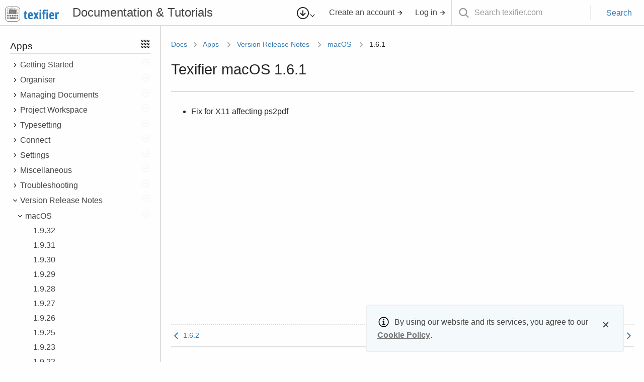

--- FILE ---
content_type: text/html; charset=utf-8
request_url: https://www.texifier.com/docs/apps/release-notes/macos/1.6.1
body_size: 317911
content:
<!DOCTYPE html>
<html lang="en">
	<head>
		<meta http-equiv="content-type" content="text/html; charset=utf-8"/>
		<title>Texifier &middot; Docs &middot; Texifier macOS 1.6.1</title>
		<link rel="canonical" href="https://www.texifier.com/docs/apps/release-notes/macos/1.6.1">
		<meta name="description" content="LaTeX editor for macOS, macOS, iOS, iPad, iPhone and iPod Touch, with syntax highlighting, multi-file support and integrated PDF"/>
		<meta name="author" content="Valletta Ventures"/>
		<meta name="viewport" content="width=device-width, initial-scale=1.0">
		<link rel="icon" type="image/svg+xml" href="/static/media/logos/favicon/favicon-grey.svg">
		<link rel="alternate icon" href="/static/media/logos/favicon/favicon-grey.svg">
		<link rel="mask-icon" color="#000000" href="/static/media/logos/favicon/favicon-grey.svg">
		<link rel="apple-touch-icon" href="/static/media/logos/favicon/apple-touch-icon.png">

		
		<meta name="twitter:site" content="@texifier"/>
		<meta name="twitter:url" content="https://www.texifier.com/docs/apps/release-notes/macos/1.6.1"/>
		<meta name="twitter:title" property="og:title" content="Texifier &middot; Docs &middot; Texifier macOS 1.6.1"/>
		<meta name="twitter:description" property="og:description" content="Article from Texifier Resources"/>
		<meta name="twitter:image" content="https://www.texifier.com/static/media/logos/social/twitter/twitter-card-logo.png"/> 
		<meta name="twitter:card" content="summary"/>
		<meta name="twitter:image:alt" property="og:image:alt" content="Texifier"/>
		<meta name="twitter:creator" content="@texifier"/>

		
		<meta property="og:url" content="https://www.texifier.com/docs/apps/release-notes/macos/1.6.1"/>
		<meta property="og:title" content="Texifier"/>
		<meta property="og:type" content="website"/>
		<meta property="og:image" content="https://www.texifier.com/static/media/logos/social/twitter/twitter-card-logo.png"/> 
		<meta property="og:image:type" content="image/png"/>
		<meta property="og:image:alt" content="Texifier"/>

		<link href="/static/styling/css/common.css" rel="stylesheet"/>
		
		
		<link href="/static/styling/css/modules/docs/docset.css" rel="stylesheet"/>
		
		
		
		<script type="text/javascript">
			var _gaq = _gaq || [];
			_gaq.push(['_setAccount', 'UA-34534554-1']);
			_gaq.push(['_trackPageview']);
			(function() {
			 var ga = document.createElement('script'); ga.type = 'text/javascript'; ga.async = true;
			 ga.src = ('https:' == document.location.protocol ? 'https://ssl' : 'http://www') + '.google-analytics.com/ga.js';
			 var s = document.getElementsByTagName('script')[0]; s.parentNode.insertBefore(ga, s);
			 })();
		</script>
		
	</head>
	<body>
        <div class="docset">
<div class="ds-header">
    <div class="content">
		<div class="minus-search-box">
	        <div class="heading">
	            <div class="logo"><a href="/">
	                <img class="icon-logo" src='/static/media/logos/texifier.png' alt="Texifier"/>
	                <img class="text-logo" src='/static/media/logos/text-logos/texifier.svg' alt="Texifier"/>
	            </a></div>
				<a href="/docs"><span class="docs-title"></span></a>
	        </div>
			<div class="buttons">
				<div class="download-links">
					<div class="dropdown inline left">
						<button class="button">
							<icon data-name="arrow-down-circle-outline" data-width="24px"></icon><icon data-name="chevron-down" data-width="14px"></icon>
						</button>
						<div class="dd-contents button-alignment-right">
							<div class="dd-group">
								<div class="dd-entry medium">
									<div class="title">Download Texifier</div>
								</div>
							</div>
							<div class="dd-group">
								<a href="/macos"><div class="dd-entry">
									<div class="title">macOS</div>
								</div></a>
								<a href="/ios"><div class="dd-entry">
									<div class="title">iOS</div>
								</div></a>
								<a href="/windows"><div class="dd-entry">
									<div class="title">Windows</div>
								</div></a>
							</div>
						</div>
					</div>
				</div>
		        <div class="account">
		            
						<div class="signin-compact">
							<a href="/login"><icon data-name="log-in-outline" data-width="28px"/></a>
						</div>
						<div class="signin-normal">
			                <a href="/signup">Create an account <icon data-name="arrow-forward" data-width="13px"></icon></a>
			                &nbsp;&nbsp;&nbsp;&nbsp;
			                <a href="/login">Log in <icon data-name="arrow-forward" data-width="13px"></icon></a>
						</div>
		            
		        </div>
			</div>
		</div>

		<div class="search-box">
            <form id="docs-search-form" name="docs-search-form" action="/search" method="POST"><input type="hidden" name="csrf_token" value="s+f6Ya3LuMpL4kA3l8fsYGmWH7eF3E1W67wZbFRcldYHPBz7nNMRapPbkpwRdyhGm1qIwlVanloJkqBUXe7VlOuIUBD0arXSToME3iujdpwFaM01vSLh8TW8CSYRejQ3rz9Bc+mYFcUfVCH7A8oMqY4p/3IY073dKmHuyxL0458=">
				<div class="standalone-input-field borderless">
					<div class="input-item">
						<div class="icon search"></div>
						<div class="field">
							<input type="text" placeholder="Search texifier.com" name="searchtext"/>
						</div>
						<div class="sep"></div>
						<button class="" type="submit" name="submit" value="submit-value">Search</button>
					</div>
				</div>
            </form>
        </div>
    </div>
</div>

<noscript>
	<div class="container-no-min-height">
		<div class="alert alert-red" data-action="non-dismissible">
			<div class="al-icon"></div>
			<div class="al-content">
				<div class="al-title">JavaScript unavailable!</div>
				<div class="al-detail">We've detected that JavaScript is disabled or unsupported in the web browser you're using to access this site. This site relies heavily on JavaScript and you will find the appearance of the site distorted as well as functionality severly restricted without it. We suggest enabling JavaScript before continuing using the site.</div>
			</div>
		</div>
	</div>
</noscript>


    		<div class="ds-content-container">
                <div class="ds-content">
                    <div class="sidebar">
    <div class="sidebar-contents">
    
    <div class="nav-group">
        <div class="nav-group-title">Apps<div class="pull-right"><icon data-name="apps-outline"></icon></div></div>
        <div class="list collapsible">
            
    <div class="ls-item item" data-level="1" data-collapsed="yes">
        
        
            <div class="item-title topic" data-type="trigger">
                <div class="expansion-arrow"></div>
                
                    <div class="text"><a>Getting Started</a></div><a href="/docs/apps/getting-started"><div class="goto-icon" title="Go to topic: Getting Started"></div></a>
                
            </div>
            <div data-type="content">
                
    <div class="ls-item item" data-level="2" data-collapsed="yes">
        
        
            <div class="item-title">
                <div class="empty-space"></div>
                <div class="text">
                    <a href="/docs/apps/getting-started/quick-start">Quick Start</a>
                </div>
            </div>
        
    </div>

    <div class="ls-item item" data-level="2" data-collapsed="yes">
        
        
            <div class="item-title">
                <div class="empty-space"></div>
                <div class="text">
                    <a href="/docs/apps/getting-started/cheatsheet">Cheatsheet</a>
                </div>
            </div>
        
    </div>

    <div class="ls-item item" data-level="2" data-collapsed="yes">
        
        
            <div class="item-title topic" data-type="trigger">
                <div class="expansion-arrow"></div>
                
                    <div class="text"><a>Obtaining Texifier</a></div><a href="/docs/apps/getting-started/obtaining"><div class="goto-icon" title="Go to topic: Obtaining Texifier"></div></a>
                
            </div>
            <div data-type="content">
                
    <div class="ls-item item" data-level="3" data-collapsed="yes">
        
        
            <div class="item-title">
                <div class="empty-space"></div>
                <div class="text">
                    <a href="/docs/apps/getting-started/obtaining/trial">Downloading the Trial</a>
                </div>
            </div>
        
    </div>

    <div class="ls-item item" data-level="3" data-collapsed="yes">
        
        
            <div class="item-title">
                <div class="empty-space"></div>
                <div class="text">
                    <a href="/docs/apps/getting-started/obtaining/buying">Buying Texifier</a>
                </div>
            </div>
        
    </div>

    <div class="ls-item item" data-level="3" data-collapsed="yes">
        
        
            <div class="item-title">
                <div class="empty-space"></div>
                <div class="text">
                    <a href="/docs/apps/getting-started/obtaining/using-licence">Using your licence</a>
                </div>
            </div>
        
    </div>

    <div class="ls-item item" data-level="3" data-collapsed="yes">
        
        
            <div class="item-title">
                <div class="empty-space"></div>
                <div class="text">
                    <a href="/docs/apps/getting-started/obtaining/educational-discount">Educational Discount</a>
                </div>
            </div>
        
    </div>

    <div class="ls-item item" data-level="3" data-collapsed="yes">
        
        
            <div class="item-title">
                <div class="empty-space"></div>
                <div class="text">
                    <a href="/docs/apps/getting-started/obtaining/betas">Beta Versions</a>
                </div>
            </div>
        
    </div>

    <div class="ls-item item" data-level="3" data-collapsed="yes">
        
        
            <div class="item-title topic" data-type="trigger">
                <div class="expansion-arrow"></div>
                
                    <div class="text"><a>After Purchase Issues</a></div><a href="/docs/apps/getting-started/obtaining/post-purchase"><div class="goto-icon" title="Go to topic: After Purchase Issues"></div></a>
                
            </div>
            <div data-type="content">
                
    <div class="ls-item item" data-level="4" data-collapsed="yes">
        
        
            <div class="item-title">
                <div class="empty-space"></div>
                <div class="text">
                    <a href="/docs/apps/getting-started/obtaining/post-purchase/invoice">Invoice</a>
                </div>
            </div>
        
    </div>

            </div>
        
    </div>

            </div>
        
    </div>

    <div class="ls-item item" data-level="2" data-collapsed="yes">
        
        
            <div class="item-title topic" data-type="trigger">
                <div class="expansion-arrow"></div>
                
                    <div class="text"><a>Platform Specifics</a></div><a href="/docs/apps/getting-started/platform-specifics"><div class="goto-icon" title="Go to topic: Issues specific to a platform or an operating system"></div></a>
                
            </div>
            <div data-type="content">
                
    <div class="ls-item item" data-level="3" data-collapsed="yes">
        
        
            <div class="item-title">
                <div class="empty-space"></div>
                <div class="text">
                    <a href="/docs/apps/getting-started/platform-specifics/sandboxing">Sandboxing</a>
                </div>
            </div>
        
    </div>

            </div>
        
    </div>

            </div>
        
    </div>

    <div class="ls-item item" data-level="1" data-collapsed="yes">
        
        
            <div class="item-title topic" data-type="trigger">
                <div class="expansion-arrow"></div>
                
                    <div class="text"><a>Organiser</a></div><a href="/docs/apps/organiser"><div class="goto-icon" title="Go to topic: Organiser: The Texifier Home Screen"></div></a>
                
            </div>
            <div data-type="content">
                
    <div class="ls-item item" data-level="2" data-collapsed="yes">
        
        
            <div class="item-title">
                <div class="empty-space"></div>
                <div class="text">
                    <a href="/docs/apps/organiser/macos">macOS</a>
                </div>
            </div>
        
    </div>

    <div class="ls-item item" data-level="2" data-collapsed="yes">
        
        
            <div class="item-title topic" data-type="trigger">
                <div class="expansion-arrow"></div>
                
                    <div class="text"><a>iOS</a></div><a href="/docs/apps/organiser/ios"><div class="goto-icon" title="Go to topic: Organiser in Texifier iOS"></div></a>
                
            </div>
            <div data-type="content">
                
    <div class="ls-item item" data-level="3" data-collapsed="yes">
        
        
            <div class="item-title">
                <div class="empty-space"></div>
                <div class="text">
                    <a href="/docs/apps/organiser/ios/recent-documents">Recent Documents</a>
                </div>
            </div>
        
    </div>

    <div class="ls-item item" data-level="3" data-collapsed="yes">
        
        
            <div class="item-title">
                <div class="empty-space"></div>
                <div class="text">
                    <a href="/docs/apps/organiser/ios/hotkeys">Hotkeys</a>
                </div>
            </div>
        
    </div>

            </div>
        
    </div>

    <div class="ls-item item" data-level="2" data-collapsed="yes">
        
        
            <div class="item-title">
                <div class="empty-space"></div>
                <div class="text">
                    <a href="/docs/apps/organiser/windows">Windows</a>
                </div>
            </div>
        
    </div>

            </div>
        
    </div>

    <div class="ls-item item" data-level="1" data-collapsed="yes">
        
        
            <div class="item-title topic" data-type="trigger">
                <div class="expansion-arrow"></div>
                
                    <div class="text"><a>Managing Documents</a></div><a href="/docs/apps/managing-documents"><div class="goto-icon" title="Go to topic: Managing Documents"></div></a>
                
            </div>
            <div data-type="content">
                
    <div class="ls-item item" data-level="2" data-collapsed="yes">
        
        
            <div class="item-title">
                <div class="empty-space"></div>
                <div class="text">
                    <a href="/docs/apps/managing-documents/file-types">File Types</a>
                </div>
            </div>
        
    </div>

    <div class="ls-item item" data-level="2" data-collapsed="yes">
        
        
            <div class="item-title topic" data-type="trigger">
                <div class="expansion-arrow"></div>
                
                    <div class="text"><a>macOS</a></div><a href="/docs/apps/managing-documents/macos"><div class="goto-icon" title="Go to topic: Managing documents on macOS"></div></a>
                
            </div>
            <div data-type="content">
                
    <div class="ls-item item" data-level="3" data-collapsed="yes">
        
        
            <div class="item-title">
                <div class="empty-space"></div>
                <div class="text">
                    <a href="/docs/apps/managing-documents/macos/cloud-storage-issues">Cloud Storage Issues</a>
                </div>
            </div>
        
    </div>

            </div>
        
    </div>

    <div class="ls-item item" data-level="2" data-collapsed="yes">
        
        
            <div class="item-title topic" data-type="trigger">
                <div class="expansion-arrow"></div>
                
                    <div class="text"><a>iOS</a></div><a href="/docs/apps/managing-documents/ios"><div class="goto-icon" title="Go to topic: Managing documents on iOS"></div></a>
                
            </div>
            <div data-type="content">
                
    <div class="ls-item item" data-level="3" data-collapsed="yes">
        
        
            <div class="item-title">
                <div class="empty-space"></div>
                <div class="text">
                    <a href="/docs/apps/managing-documents/ios/file-browser">File Browser</a>
                </div>
            </div>
        
    </div>

    <div class="ls-item item" data-level="3" data-collapsed="yes">
        
        
            <div class="item-title topic" data-type="trigger">
                <div class="expansion-arrow"></div>
                
                    <div class="text"><a>Texifier Storage</a></div><a href="/docs/apps/managing-documents/ios/texifier-storage"><div class="goto-icon" title="Go to topic: Storage provided by Texifier"></div></a>
                
            </div>
            <div data-type="content">
                
    <div class="ls-item item" data-level="4" data-collapsed="yes">
        
        
            <div class="item-title">
                <div class="empty-space"></div>
                <div class="text">
                    <a href="/docs/apps/managing-documents/ios/texifier-storage/local-storage">Local Device Storage</a>
                </div>
            </div>
        
    </div>

    <div class="ls-item item" data-level="4" data-collapsed="yes">
        
        
            <div class="item-title">
                <div class="empty-space"></div>
                <div class="text">
                    <a href="/docs/apps/managing-documents/ios/texifier-storage/connect">Texifier Connect</a>
                </div>
            </div>
        
    </div>

    <div class="ls-item item" data-level="4" data-collapsed="yes">
        
        
            <div class="item-title">
                <div class="empty-space"></div>
                <div class="text">
                    <a href="/docs/apps/managing-documents/ios/texifier-storage/using-itunes">Using iTunes</a>
                </div>
            </div>
        
    </div>

            </div>
        
    </div>

    <div class="ls-item item" data-level="3" data-collapsed="yes">
        
        
            <div class="item-title topic" data-type="trigger">
                <div class="expansion-arrow"></div>
                
                    <div class="text"><a>Non-Texifier Storage</a></div><a href="/docs/apps/managing-documents/ios/non-texifier-storage"><div class="goto-icon" title="Go to topic: Storage provided by non-Texifier apps and cloud services"></div></a>
                
            </div>
            <div data-type="content">
                
    <div class="ls-item item" data-level="4" data-collapsed="yes">
        
        
            <div class="item-title">
                <div class="empty-space"></div>
                <div class="text">
                    <a href="/docs/apps/managing-documents/ios/non-texifier-storage/using-files-app">Using Files app</a>
                </div>
            </div>
        
    </div>

    <div class="ls-item item" data-level="4" data-collapsed="yes">
        
        
            <div class="item-title">
                <div class="empty-space"></div>
                <div class="text">
                    <a href="/docs/apps/managing-documents/ios/non-texifier-storage/icloud">iCloud</a>
                </div>
            </div>
        
    </div>

    <div class="ls-item item" data-level="4" data-collapsed="yes">
        
        
            <div class="item-title topic" data-type="trigger">
                <div class="expansion-arrow"></div>
                
                    <div class="text"><a>Dropbox</a></div><a href="/docs/apps/managing-documents/ios/non-texifier-storage/dropbox"><div class="goto-icon" title="Go to topic: Dropbox support"></div></a>
                
            </div>
            <div data-type="content">
                
    <div class="ls-item item" data-level="5" data-collapsed="yes">
        
        
            <div class="item-title">
                <div class="empty-space"></div>
                <div class="text">
                    <a href="/docs/apps/managing-documents/ios/non-texifier-storage/dropbox/linking">Linking</a>
                </div>
            </div>
        
    </div>

    <div class="ls-item item" data-level="5" data-collapsed="yes">
        
        
            <div class="item-title">
                <div class="empty-space"></div>
                <div class="text">
                    <a href="/docs/apps/managing-documents/ios/non-texifier-storage/dropbox/deprecation">In-app Access Deprecation</a>
                </div>
            </div>
        
    </div>

    <div class="ls-item item" data-level="5" data-collapsed="yes">
        
        
            <div class="item-title topic" data-type="trigger">
                <div class="expansion-arrow"></div>
                
                    <div class="text"><a>Legacy Issues</a></div><a href="/docs/apps/managing-documents/ios/non-texifier-storage/dropbox/legacy-issues"><div class="goto-icon" title="Go to topic: Legacy Issues"></div></a>
                
            </div>
            <div data-type="content">
                
    <div class="ls-item item" data-level="6" data-collapsed="yes">
        
        
            <div class="item-title">
                <div class="empty-space"></div>
                <div class="text">
                    <a href="/docs/apps/managing-documents/ios/non-texifier-storage/dropbox/legacy-issues/access-issues-ios5-v1.6.8">iOS 5 Problems</a>
                </div>
            </div>
        
    </div>

    <div class="ls-item item" data-level="6" data-collapsed="yes">
        
        
            <div class="item-title">
                <div class="empty-space"></div>
                <div class="text">
                    <a href="/docs/apps/managing-documents/ios/non-texifier-storage/dropbox/legacy-issues/folder-change">App Folder Change</a>
                </div>
            </div>
        
    </div>

            </div>
        
    </div>

            </div>
        
    </div>

            </div>
        
    </div>

    <div class="ls-item item" data-level="3" data-collapsed="yes">
        
        
            <div class="item-title">
                <div class="empty-space"></div>
                <div class="text">
                    <a href="/docs/apps/managing-documents/ios/importing-files">Importing Files</a>
                </div>
            </div>
        
    </div>

    <div class="ls-item item" data-level="3" data-collapsed="yes">
        
        
            <div class="item-title">
                <div class="empty-space"></div>
                <div class="text">
                    <a href="/docs/apps/managing-documents/ios/importing-images">Importing images</a>
                </div>
            </div>
        
    </div>

    <div class="ls-item item" data-level="3" data-collapsed="yes">
        
        
            <div class="item-title">
                <div class="empty-space"></div>
                <div class="text">
                    <a href="/docs/apps/managing-documents/ios/exporting-files">Exporting Files</a>
                </div>
            </div>
        
    </div>

            </div>
        
    </div>

    <div class="ls-item item" data-level="2" data-collapsed="yes">
        
        
            <div class="item-title">
                <div class="empty-space"></div>
                <div class="text">
                    <a href="/docs/apps/managing-documents/windows">Windows</a>
                </div>
            </div>
        
    </div>

            </div>
        
    </div>

    <div class="ls-item item" data-level="1" data-collapsed="yes">
        
        
            <div class="item-title topic" data-type="trigger">
                <div class="expansion-arrow"></div>
                
                    <div class="text"><a>Project Workspace</a></div><a href="/docs/apps/workspace"><div class="goto-icon" title="Go to topic: Project Workspace"></div></a>
                
            </div>
            <div data-type="content">
                
    <div class="ls-item item" data-level="2" data-collapsed="yes">
        
        
            <div class="item-title">
                <div class="empty-space"></div>
                <div class="text">
                    <a href="/docs/apps/workspace/one-window-design">One Window Design</a>
                </div>
            </div>
        
    </div>

    <div class="ls-item item" data-level="2" data-collapsed="yes">
        
        
            <div class="item-title">
                <div class="empty-space"></div>
                <div class="text">
                    <a href="/docs/apps/workspace/toolbar">Toolbar</a>
                </div>
            </div>
        
    </div>

    <div class="ls-item item" data-level="2" data-collapsed="yes">
        
        
            <div class="item-title">
                <div class="empty-space"></div>
                <div class="text">
                    <a href="/docs/apps/workspace/single-file-documents">Single-file Documents</a>
                </div>
            </div>
        
    </div>

    <div class="ls-item item" data-level="2" data-collapsed="yes">
        
        
            <div class="item-title">
                <div class="empty-space"></div>
                <div class="text">
                    <a href="/docs/apps/workspace/multi-file-documents">Multi-file Documents</a>
                </div>
            </div>
        
    </div>

    <div class="ls-item item" data-level="2" data-collapsed="yes">
        
        
            <div class="item-title">
                <div class="empty-space"></div>
                <div class="text">
                    <a href="/docs/apps/workspace/document-structure">Document Structure</a>
                </div>
            </div>
        
    </div>

    <div class="ls-item item" data-level="2" data-collapsed="yes">
        
        
            <div class="item-title topic" data-type="trigger">
                <div class="expansion-arrow"></div>
                
                    <div class="text"><a>Sidebar</a></div><a href="/docs/apps/workspace/sidebar"><div class="goto-icon" title="Go to topic: The Workspace Sidebar"></div></a>
                
            </div>
            <div data-type="content">
                
    <div class="ls-item item" data-level="3" data-collapsed="yes">
        
        
            <div class="item-title topic" data-type="trigger">
                <div class="expansion-arrow"></div>
                
                    <div class="text"><a>Contents</a></div><a href="/docs/apps/workspace/sidebar/contents"><div class="goto-icon" title="Go to topic: Document Contents"></div></a>
                
            </div>
            <div data-type="content">
                
    <div class="ls-item item" data-level="4" data-collapsed="yes">
        
        
            <div class="item-title">
                <div class="empty-space"></div>
                <div class="text">
                    <a href="/docs/apps/workspace/sidebar/contents/metadata">Metadata</a>
                </div>
            </div>
        
    </div>

    <div class="ls-item item" data-level="4" data-collapsed="yes">
        
        
            <div class="item-title">
                <div class="empty-space"></div>
                <div class="text">
                    <a href="/docs/apps/workspace/sidebar/contents/structure">Document Structure</a>
                </div>
            </div>
        
    </div>

    <div class="ls-item item" data-level="4" data-collapsed="yes">
        
        
            <div class="item-title">
                <div class="empty-space"></div>
                <div class="text">
                    <a href="/docs/apps/workspace/sidebar/contents/project-files">Project Files</a>
                </div>
            </div>
        
    </div>

            </div>
        
    </div>

    <div class="ls-item item" data-level="3" data-collapsed="yes">
        
        
            <div class="item-title">
                <div class="empty-space"></div>
                <div class="text">
                    <a href="/docs/apps/workspace/sidebar/todos">TODOs</a>
                </div>
            </div>
        
    </div>

    <div class="ls-item item" data-level="3" data-collapsed="yes">
        
        
            <div class="item-title">
                <div class="empty-space"></div>
                <div class="text">
                    <a href="/docs/apps/workspace/sidebar/connect">Connect</a>
                </div>
            </div>
        
    </div>

    <div class="ls-item item" data-level="3" data-collapsed="yes">
        
        
            <div class="item-title">
                <div class="empty-space"></div>
                <div class="text">
                    <a href="/docs/apps/workspace/sidebar/file-browser">File Browser</a>
                </div>
            </div>
        
    </div>

    <div class="ls-item item" data-level="3" data-collapsed="yes">
        
        
            <div class="item-title topic" data-type="trigger">
                <div class="expansion-arrow"></div>
                
                    <div class="text"><a>Typeset Results</a></div><a href="/docs/apps/workspace/sidebar/typeset-results"><div class="goto-icon" title="Go to topic: Typeset Results"></div></a>
                
            </div>
            <div data-type="content">
                
    <div class="ls-item item" data-level="4" data-collapsed="yes">
        
        
            <div class="item-title">
                <div class="empty-space"></div>
                <div class="text">
                    <a href="/docs/apps/workspace/sidebar/typeset-results/issues-list">Issues List</a>
                </div>
            </div>
        
    </div>

    <div class="ls-item item" data-level="4" data-collapsed="yes">
        
        
            <div class="item-title">
                <div class="empty-space"></div>
                <div class="text">
                    <a href="/docs/apps/workspace/sidebar/typeset-results/log">Log</a>
                </div>
            </div>
        
    </div>

            </div>
        
    </div>

    <div class="ls-item item" data-level="3" data-collapsed="yes">
        
        
            <div class="item-title topic" data-type="trigger">
                <div class="expansion-arrow"></div>
                
                    <div class="text"><a>Search</a></div><a href="/docs/apps/workspace/sidebar/search"><div class="goto-icon" title="Go to topic: Search in Texifier"></div></a>
                
            </div>
            <div data-type="content">
                
    <div class="ls-item item" data-level="4" data-collapsed="yes">
        
        
            <div class="item-title">
                <div class="empty-space"></div>
                <div class="text">
                    <a href="/docs/apps/workspace/sidebar/search/text-search">Text Search</a>
                </div>
            </div>
        
    </div>

    <div class="ls-item item" data-level="4" data-collapsed="yes">
        
        
            <div class="item-title">
                <div class="empty-space"></div>
                <div class="text">
                    <a href="/docs/apps/workspace/sidebar/search/tag-search">Tag Search</a>
                </div>
            </div>
        
    </div>

            </div>
        
    </div>

            </div>
        
    </div>

    <div class="ls-item item" data-level="2" data-collapsed="yes">
        
        
            <div class="item-title topic" data-type="trigger">
                <div class="expansion-arrow"></div>
                
                    <div class="text"><a>Editor</a></div><a href="/docs/apps/workspace/editor"><div class="goto-icon" title="Go to topic: Texifier Editor"></div></a>
                
            </div>
            <div data-type="content">
                
    <div class="ls-item item" data-level="3" data-collapsed="yes">
        
        
            <div class="item-title">
                <div class="empty-space"></div>
                <div class="text">
                    <a href="/docs/apps/workspace/editor/syntax-highlighting">Syntax highlighting</a>
                </div>
            </div>
        
    </div>

    <div class="ls-item item" data-level="3" data-collapsed="yes">
        
        
            <div class="item-title">
                <div class="empty-space"></div>
                <div class="text">
                    <a href="/docs/apps/workspace/editor/autocomplete">Autocomplete</a>
                </div>
            </div>
        
    </div>

    <div class="ls-item item" data-level="3" data-collapsed="yes">
        
        
            <div class="item-title">
                <div class="empty-space"></div>
                <div class="text">
                    <a href="/docs/apps/workspace/editor/comment-uncomment">Comment/Uncomment</a>
                </div>
            </div>
        
    </div>

    <div class="ls-item item" data-level="3" data-collapsed="yes">
        
        
            <div class="item-title">
                <div class="empty-space"></div>
                <div class="text">
                    <a href="/docs/apps/workspace/editor/indent-unindent">Indent/Unindent</a>
                </div>
            </div>
        
    </div>

    <div class="ls-item item" data-level="3" data-collapsed="yes">
        
        
            <div class="item-title">
                <div class="empty-space"></div>
                <div class="text">
                    <a href="/docs/apps/workspace/editor/aids">Aids</a>
                </div>
            </div>
        
    </div>

    <div class="ls-item item" data-level="3" data-collapsed="yes">
        
        
            <div class="item-title">
                <div class="empty-space"></div>
                <div class="text">
                    <a href="/docs/apps/workspace/editor/info-boxes">Info Boxes</a>
                </div>
            </div>
        
    </div>

    <div class="ls-item item" data-level="3" data-collapsed="yes">
        
        
            <div class="item-title">
                <div class="empty-space"></div>
                <div class="text">
                    <a href="/docs/apps/workspace/editor/keyboard">Special Keyboards</a>
                </div>
            </div>
        
    </div>

    <div class="ls-item item" data-level="3" data-collapsed="yes">
        
        
            <div class="item-title">
                <div class="empty-space"></div>
                <div class="text">
                    <a href="/docs/apps/workspace/editor/snippets">Snippets</a>
                </div>
            </div>
        
    </div>

    <div class="ls-item item" data-level="3" data-collapsed="yes">
        
        
            <div class="item-title">
                <div class="empty-space"></div>
                <div class="text">
                    <a href="/docs/apps/workspace/editor/symbol-table">Symbol Table</a>
                </div>
            </div>
        
    </div>

    <div class="ls-item item" data-level="3" data-collapsed="yes">
        
        
            <div class="item-title">
                <div class="empty-space"></div>
                <div class="text">
                    <a href="/docs/apps/workspace/editor/undo">Undo in Texifier iOS Editor</a>
                </div>
            </div>
        
    </div>

    <div class="ls-item item" data-level="3" data-collapsed="yes">
        
        
            <div class="item-title">
                <div class="empty-space"></div>
                <div class="text">
                    <a href="/docs/apps/workspace/editor/toolbar">Toolbar</a>
                </div>
            </div>
        
    </div>

    <div class="ls-item item" data-level="3" data-collapsed="yes">
        
        
            <div class="item-title">
                <div class="empty-space"></div>
                <div class="text">
                    <a href="/docs/apps/workspace/editor/math-expressions-autocompletion">Math Expressions Auto-completion</a>
                </div>
            </div>
        
    </div>

            </div>
        
    </div>

    <div class="ls-item item" data-level="2" data-collapsed="yes">
        
        
            <div class="item-title topic" data-type="trigger">
                <div class="expansion-arrow"></div>
                
                    <div class="text"><a>PDF Viewer</a></div><a href="/docs/apps/workspace/pdf-viewer"><div class="goto-icon" title="Go to topic: PDF Viewer"></div></a>
                
            </div>
            <div data-type="content">
                
    <div class="ls-item item" data-level="3" data-collapsed="yes">
        
        
            <div class="item-title">
                <div class="empty-space"></div>
                <div class="text">
                    <a href="/docs/apps/workspace/pdf-viewer/dark-mode">Dark Mode</a>
                </div>
            </div>
        
    </div>

    <div class="ls-item item" data-level="3" data-collapsed="yes">
        
        
            <div class="item-title">
                <div class="empty-space"></div>
                <div class="text">
                    <a href="/docs/apps/workspace/pdf-viewer/syncing-with-editor">Syncing with Editor</a>
                </div>
            </div>
        
    </div>

    <div class="ls-item item" data-level="3" data-collapsed="yes">
        
        
            <div class="item-title">
                <div class="empty-space"></div>
                <div class="text">
                    <a href="/docs/apps/workspace/pdf-viewer/printing">Printing</a>
                </div>
            </div>
        
    </div>

            </div>
        
    </div>

    <div class="ls-item item" data-level="2" data-collapsed="yes">
        
        
            <div class="item-title">
                <div class="empty-space"></div>
                <div class="text">
                    <a href="/docs/apps/workspace/tabs">Tabs</a>
                </div>
            </div>
        
    </div>

    <div class="ls-item item" data-level="2" data-collapsed="yes">
        
        
            <div class="item-title">
                <div class="empty-space"></div>
                <div class="text">
                    <a href="/docs/apps/workspace/menu-items">Menus</a>
                </div>
            </div>
        
    </div>

    <div class="ls-item item" data-level="2" data-collapsed="yes">
        
        
            <div class="item-title">
                <div class="empty-space"></div>
                <div class="text">
                    <a href="/docs/apps/workspace/external-keyboard">External Keyboard</a>
                </div>
            </div>
        
    </div>

    <div class="ls-item item" data-level="2" data-collapsed="yes">
        
        
            <div class="item-title">
                <div class="empty-space"></div>
                <div class="text">
                    <a href="/docs/apps/workspace/non-standard-includes">Non-standard Files</a>
                </div>
            </div>
        
    </div>

    <div class="ls-item item" data-level="2" data-collapsed="yes">
        
        
            <div class="item-title">
                <div class="empty-space"></div>
                <div class="text">
                    <a href="/docs/apps/workspace/sharing-projects">Sharing</a>
                </div>
            </div>
        
    </div>

    <div class="ls-item item" data-level="2" data-collapsed="yes">
        
        
            <div class="item-title">
                <div class="empty-space"></div>
                <div class="text">
                    <a href="/docs/apps/workspace/editor-document-backups">Emergency Backups</a>
                </div>
            </div>
        
    </div>

            </div>
        
    </div>

    <div class="ls-item item" data-level="1" data-collapsed="yes">
        
        
            <div class="item-title topic" data-type="trigger">
                <div class="expansion-arrow"></div>
                
                    <div class="text"><a>Typesetting</a></div><a href="/docs/apps/typesetting"><div class="goto-icon" title="Go to topic: Typesetting: Generating PDFs"></div></a>
                
            </div>
            <div data-type="content">
                
    <div class="ls-item item" data-level="2" data-collapsed="yes">
        
        
            <div class="item-title">
                <div class="empty-space"></div>
                <div class="text">
                    <a href="/docs/apps/typesetting/simple-example">A Simple Example</a>
                </div>
            </div>
        
    </div>

    <div class="ls-item item" data-level="2" data-collapsed="yes">
        
        
            <div class="item-title">
                <div class="empty-space"></div>
                <div class="text">
                    <a href="/docs/apps/typesetting/images">Adding Images</a>
                </div>
            </div>
        
    </div>

    <div class="ls-item item" data-level="2" data-collapsed="yes">
        
        
            <div class="item-title topic" data-type="trigger">
                <div class="expansion-arrow"></div>
                
                    <div class="text"><a>Bibliographies</a></div><a href="/docs/apps/typesetting/bibliographies"><div class="goto-icon" title="Go to topic: Adding a bibliography to your document"></div></a>
                
            </div>
            <div data-type="content">
                
    <div class="ls-item item" data-level="3" data-collapsed="yes">
        
        
            <div class="item-title">
                <div class="empty-space"></div>
                <div class="text">
                    <a href="/docs/apps/typesetting/bibliographies/embedded-bibliographies">Using Embedded System</a>
                </div>
            </div>
        
    </div>

    <div class="ls-item item" data-level="3" data-collapsed="yes">
        
        
            <div class="item-title">
                <div class="empty-space"></div>
                <div class="text">
                    <a href="/docs/apps/typesetting/bibliographies/using-bibliography-engine">Using Bibliography Engines</a>
                </div>
            </div>
        
    </div>

    <div class="ls-item item" data-level="3" data-collapsed="yes">
        
        
            <div class="item-title">
                <div class="empty-space"></div>
                <div class="text">
                    <a href="/docs/apps/typesetting/bibliographies/compiling">Compiling in Texifier</a>
                </div>
            </div>
        
    </div>

    <div class="ls-item item" data-level="3" data-collapsed="yes">
        
        
            <div class="item-title">
                <div class="empty-space"></div>
                <div class="text">
                    <a href="/docs/apps/typesetting/bibliographies/using-biblatex">Using BibLaTeX</a>
                </div>
            </div>
        
    </div>

            </div>
        
    </div>

    <div class="ls-item item" data-level="2" data-collapsed="yes">
        
        
            <div class="item-title">
                <div class="empty-space"></div>
                <div class="text">
                    <a href="/docs/apps/typesetting/indices">Indices and Glossaries</a>
                </div>
            </div>
        
    </div>

    <div class="ls-item item" data-level="2" data-collapsed="yes">
        
        
            <div class="item-title topic" data-type="trigger">
                <div class="expansion-arrow"></div>
                
                    <div class="text"><a>Error and Warnings</a></div><a href="/docs/apps/typesetting/issues"><div class="goto-icon" title="Go to topic: Navigating and fixing LaTeX errors and warnings"></div></a>
                
            </div>
            <div data-type="content">
                
    <div class="ls-item item" data-level="3" data-collapsed="yes">
        
        
            <div class="item-title">
                <div class="empty-space"></div>
                <div class="text">
                    <a href="/docs/apps/typesetting/issues/refs-citations-warnings">Refs &amp; Citation Warnings</a>
                </div>
            </div>
        
    </div>

            </div>
        
    </div>

    <div class="ls-item item" data-level="2" data-collapsed="yes">
        
        
            <div class="item-title">
                <div class="empty-space"></div>
                <div class="text">
                    <a href="/docs/apps/typesetting/configuration">Configuring Typesetting</a>
                </div>
            </div>
        
    </div>

    <div class="ls-item item" data-level="2" data-collapsed="yes">
        
        
            <div class="item-title topic" data-type="trigger">
                <div class="expansion-arrow"></div>
                
                    <div class="text"><a>Choice of Typesetters</a></div><a href="/docs/apps/typesetting/typesetters"><div class="goto-icon" title="Go to topic: Choosing a suitable typesetter for your documents"></div></a>
                
            </div>
            <div data-type="content">
                
    <div class="ls-item item" data-level="3" data-collapsed="yes">
        
        
            <div class="item-title topic" data-type="trigger">
                <div class="expansion-arrow"></div>
                
                    <div class="text"><a>TexpadTeX</a></div><a href="/docs/apps/typesetting/typesetters/texpadtex"><div class="goto-icon" title="Go to topic: TexpadTeX -- the built-in Typesetter"></div></a>
                
            </div>
            <div data-type="content">
                
    <div class="ls-item item" data-level="4" data-collapsed="yes">
        
        
            <div class="item-title">
                <div class="empty-space"></div>
                <div class="text">
                    <a href="/docs/apps/typesetting/typesetters/texpadtex/bundle-management">Managing LaTeX Bundles</a>
                </div>
            </div>
        
    </div>

    <div class="ls-item item" data-level="4" data-collapsed="yes">
        
        
            <div class="item-title">
                <div class="empty-space"></div>
                <div class="text">
                    <a href="/docs/apps/typesetting/typesetters/texpadtex/bbm">BBM Numerals</a>
                </div>
            </div>
        
    </div>

    <div class="ls-item item" data-level="4" data-collapsed="yes">
        
        
            <div class="item-title">
                <div class="empty-space"></div>
                <div class="text">
                    <a href="/docs/apps/typesetting/typesetters/texpadtex/harvmac">harvmac</a>
                </div>
            </div>
        
    </div>

    <div class="ls-item item" data-level="4" data-collapsed="yes">
        
        
            <div class="item-title">
                <div class="empty-space"></div>
                <div class="text">
                    <a href="/docs/apps/typesetting/typesetters/texpadtex/eps-figures">EPS images</a>
                </div>
            </div>
        
    </div>

    <div class="ls-item item" data-level="4" data-collapsed="yes">
        
        
            <div class="item-title">
                <div class="empty-space"></div>
                <div class="text">
                    <a href="/docs/apps/typesetting/typesetters/texpadtex/miniltx">miniltx</a>
                </div>
            </div>
        
    </div>

            </div>
        
    </div>

    <div class="ls-item item" data-level="3" data-collapsed="yes">
        
        
            <div class="item-title topic" data-type="trigger">
                <div class="expansion-arrow"></div>
                
                    <div class="text"><a>External Typeset Tools</a></div><a href="/docs/apps/typesetting/typesetters/external"><div class="goto-icon" title="Go to topic: External Typeset Tools"></div></a>
                
            </div>
            <div data-type="content">
                
    <div class="ls-item item" data-level="4" data-collapsed="yes">
        
        
            <div class="item-title">
                <div class="empty-space"></div>
                <div class="text">
                    <a href="/docs/apps/typesetting/typesetters/external/managing-external-typesetters">Managing External Typesetters</a>
                </div>
            </div>
        
    </div>

    <div class="ls-item item" data-level="4" data-collapsed="yes">
        
        
            <div class="item-title">
                <div class="empty-space"></div>
                <div class="text">
                    <a href="/docs/apps/typesetting/typesetters/external/custom-typesetting">Custom Build Scripts</a>
                </div>
            </div>
        
    </div>

    <div class="ls-item item" data-level="4" data-collapsed="yes">
        
        
            <div class="item-title">
                <div class="empty-space"></div>
                <div class="text">
                    <a href="/docs/apps/typesetting/typesetters/external/minted">minted</a>
                </div>
            </div>
        
    </div>

    <div class="ls-item item" data-level="4" data-collapsed="yes">
        
        
            <div class="item-title">
                <div class="empty-space"></div>
                <div class="text">
                    <a href="/docs/apps/typesetting/typesetters/external/shell-escape">Shell Escape</a>
                </div>
            </div>
        
    </div>

    <div class="ls-item item" data-level="4" data-collapsed="yes">
        
        
            <div class="item-title">
                <div class="empty-space"></div>
                <div class="text">
                    <a href="/docs/apps/typesetting/typesetters/external/hide-intermediate-files">Intermediate Files</a>
                </div>
            </div>
        
    </div>

    <div class="ls-item item" data-level="4" data-collapsed="yes">
        
        
            <div class="item-title">
                <div class="empty-space"></div>
                <div class="text">
                    <a href="/docs/apps/typesetting/typesetters/external/eps-to-pdf">epstopdf</a>
                </div>
            </div>
        
    </div>

            </div>
        
    </div>

            </div>
        
    </div>

    <div class="ls-item item" data-level="2" data-collapsed="yes">
        
        
            <div class="item-title">
                <div class="empty-space"></div>
                <div class="text">
                    <a href="/docs/apps/typesetting/custom-packages">Custom Packages</a>
                </div>
            </div>
        
    </div>

    <div class="ls-item item" data-level="2" data-collapsed="yes">
        
        
            <div class="item-title topic" data-type="trigger">
                <div class="expansion-arrow"></div>
                
                    <div class="text"><a>Further Topics</a></div><a href="/docs/apps/typesetting/further-topics"><div class="goto-icon" title="Go to topic: Further specialised topics"></div></a>
                
            </div>
            <div data-type="content">
                
    <div class="ls-item item" data-level="3" data-collapsed="yes">
        
        
            <div class="item-title">
                <div class="empty-space"></div>
                <div class="text">
                    <a href="/docs/apps/typesetting/further-topics/bad-unicode-characters">Bad Unicode Characters</a>
                </div>
            </div>
        
    </div>

    <div class="ls-item item" data-level="3" data-collapsed="yes">
        
        
            <div class="item-title">
                <div class="empty-space"></div>
                <div class="text">
                    <a href="/docs/apps/typesetting/further-topics/lilypond">Music &amp; Lilypond</a>
                </div>
            </div>
        
    </div>

    <div class="ls-item item" data-level="3" data-collapsed="yes">
        
        
            <div class="item-title topic" data-type="trigger">
                <div class="expansion-arrow"></div>
                
                    <div class="text"><a>R (knitr &amp; Sweave)</a></div><a href="/docs/apps/typesetting/further-topics/woven-r"><div class="goto-icon" title="Go to topic: Typesetting Woven R Documents"></div></a>
                
            </div>
            <div data-type="content">
                
    <div class="ls-item item" data-level="4" data-collapsed="yes">
        
        
            <div class="item-title">
                <div class="empty-space"></div>
                <div class="text">
                    <a href="/docs/apps/typesetting/further-topics/woven-r/woven-r-code">Woven R Code</a>
                </div>
            </div>
        
    </div>

            </div>
        
    </div>

    <div class="ls-item item" data-level="3" data-collapsed="yes">
        
        
            <div class="item-title topic" data-type="trigger">
                <div class="expansion-arrow"></div>
                
                    <div class="text"><a>Package minted</a></div><a href="/docs/apps/typesetting/further-topics/minted"><div class="goto-icon" title="Go to topic: Typesetting with packages `minted`"></div></a>
                
            </div>
            <div data-type="content">
                
    <div class="ls-item item" data-level="4" data-collapsed="yes">
        
        
            <div class="item-title">
                <div class="empty-space"></div>
                <div class="text">
                    <a href="/docs/apps/typesetting/further-topics/minted/pygmentize">The pygmentize tool</a>
                </div>
            </div>
        
    </div>

            </div>
        
    </div>

    <div class="ls-item item" data-level="3" data-collapsed="yes">
        
        
            <div class="item-title">
                <div class="empty-space"></div>
                <div class="text">
                    <a href="/docs/apps/typesetting/further-topics/caveats">Caveats</a>
                </div>
            </div>
        
    </div>

            </div>
        
    </div>

            </div>
        
    </div>

    <div class="ls-item item" data-level="1" data-collapsed="yes">
        
        
            <div class="item-title topic" data-type="trigger">
                <div class="expansion-arrow"></div>
                
                    <div class="text"><a>Connect</a></div><a href="/docs/apps/connect"><div class="goto-icon" title="Go to topic: Texifier Connect"></div></a>
                
            </div>
            <div data-type="content">
                
    <div class="ls-item item" data-level="2" data-collapsed="yes">
        
        
            <div class="item-title">
                <div class="empty-space"></div>
                <div class="text">
                    <a href="/docs/apps/connect/account">Join and sign in</a>
                </div>
            </div>
        
    </div>

    <div class="ls-item item" data-level="2" data-collapsed="yes">
        
        
            <div class="item-title">
                <div class="empty-space"></div>
                <div class="text">
                    <a href="/docs/apps/connect/collaborators">Collaborators</a>
                </div>
            </div>
        
    </div>

    <div class="ls-item item" data-level="2" data-collapsed="yes">
        
        
            <div class="item-title">
                <div class="empty-space"></div>
                <div class="text">
                    <a href="/docs/apps/connect/create-project">New projects</a>
                </div>
            </div>
        
    </div>

    <div class="ls-item item" data-level="2" data-collapsed="yes">
        
        
            <div class="item-title">
                <div class="empty-space"></div>
                <div class="text">
                    <a href="/docs/apps/connect/import-file">Importing files</a>
                </div>
            </div>
        
    </div>

    <div class="ls-item item" data-level="2" data-collapsed="yes">
        
        
            <div class="item-title">
                <div class="empty-space"></div>
                <div class="text">
                    <a href="/docs/apps/connect/delete-file">Deleting files</a>
                </div>
            </div>
        
    </div>

    <div class="ls-item item" data-level="2" data-collapsed="yes">
        
        
            <div class="item-title">
                <div class="empty-space"></div>
                <div class="text">
                    <a href="/docs/apps/connect/rename-file">Renaming files</a>
                </div>
            </div>
        
    </div>

    <div class="ls-item item" data-level="2" data-collapsed="yes">
        
        
            <div class="item-title">
                <div class="empty-space"></div>
                <div class="text">
                    <a href="/docs/apps/connect/rename-project">Renaming projects</a>
                </div>
            </div>
        
    </div>

    <div class="ls-item item" data-level="2" data-collapsed="yes">
        
        
            <div class="item-title">
                <div class="empty-space"></div>
                <div class="text">
                    <a href="/docs/apps/connect/delete-project">Deleting projects</a>
                </div>
            </div>
        
    </div>

            </div>
        
    </div>

    <div class="ls-item item" data-level="1" data-collapsed="yes">
        
        
            <div class="item-title topic" data-type="trigger">
                <div class="expansion-arrow"></div>
                
                    <div class="text"><a>Settings</a></div><a href="/docs/apps/settings"><div class="goto-icon" title="Go to topic: Changing app settings"></div></a>
                
            </div>
            <div data-type="content">
                
    <div class="ls-item item" data-level="2" data-collapsed="yes">
        
        
            <div class="item-title">
                <div class="empty-space"></div>
                <div class="text">
                    <a href="/docs/apps/settings/preferences">Misc. Customisations</a>
                </div>
            </div>
        
    </div>

            </div>
        
    </div>

    <div class="ls-item item" data-level="1" data-collapsed="yes">
        
        
            <div class="item-title topic" data-type="trigger">
                <div class="expansion-arrow"></div>
                
                    <div class="text"><a>Miscellaneous</a></div><a href="/docs/apps/misc"><div class="goto-icon" title="Go to topic: Miscellaneous"></div></a>
                
            </div>
            <div data-type="content">
                
    <div class="ls-item item" data-level="2" data-collapsed="yes">
        
        
            <div class="item-title">
                <div class="empty-space"></div>
                <div class="text">
                    <a href="/docs/apps/misc/faq">FAQs</a>
                </div>
            </div>
        
    </div>

    <div class="ls-item item" data-level="2" data-collapsed="yes">
        
        
            <div class="item-title topic" data-type="trigger">
                <div class="expansion-arrow"></div>
                
                    <div class="text"><a>Languages</a></div><a href="/docs/apps/misc/languages"><div class="goto-icon" title="Go to topic: Languages"></div></a>
                
            </div>
            <div data-type="content">
                
    <div class="ls-item item" data-level="3" data-collapsed="yes">
        
        
            <div class="item-title">
                <div class="empty-space"></div>
                <div class="text">
                    <a href="/docs/apps/misc/languages/encoding">File Encoding</a>
                </div>
            </div>
        
    </div>

    <div class="ls-item item" data-level="3" data-collapsed="yes">
        
        
            <div class="item-title">
                <div class="empty-space"></div>
                <div class="text">
                    <a href="/docs/apps/misc/languages/greek">Writing Greek</a>
                </div>
            </div>
        
    </div>

    <div class="ls-item item" data-level="3" data-collapsed="yes">
        
        
            <div class="item-title">
                <div class="empty-space"></div>
                <div class="text">
                    <a href="/docs/apps/misc/languages/localisation">Texifier language support</a>
                </div>
            </div>
        
    </div>

            </div>
        
    </div>

    <div class="ls-item item" data-level="2" data-collapsed="yes">
        
        
            <div class="item-title topic" data-type="trigger">
                <div class="expansion-arrow"></div>
                
                    <div class="text"><a>Legacy Versions</a></div><a href="/docs/apps/misc/legacy"><div class="goto-icon" title="Go to topic: Legacy Versions"></div></a>
                
            </div>
            <div data-type="content">
                
    <div class="ls-item item" data-level="3" data-collapsed="yes">
        
        
            <div class="item-title">
                <div class="empty-space"></div>
                <div class="text">
                    <a href="/docs/apps/misc/legacy/old-machines">Versions of Texifier for old machines</a>
                </div>
            </div>
        
    </div>

            </div>
        
    </div>

    <div class="ls-item item" data-level="2" data-collapsed="yes">
        
        
            <div class="item-title topic" data-type="trigger">
                <div class="expansion-arrow"></div>
                
                    <div class="text"><a>Legal</a></div><a href="/docs/apps/misc/legal"><div class="goto-icon" title="Go to topic: Legal"></div></a>
                
            </div>
            <div data-type="content">
                
    <div class="ls-item item" data-level="3" data-collapsed="yes">
        
        
            <div class="item-title">
                <div class="empty-space"></div>
                <div class="text">
                    <a href="/docs/apps/misc/legal/external-software">External Software</a>
                </div>
            </div>
        
    </div>

            </div>
        
    </div>

            </div>
        
    </div>

    <div class="ls-item item" data-level="1" data-collapsed="yes">
        
        
            <div class="item-title topic" data-type="trigger">
                <div class="expansion-arrow"></div>
                
                    <div class="text"><a>Troubleshooting</a></div><a href="/docs/apps/troubleshooting"><div class="goto-icon" title="Go to topic: Troubleshooting"></div></a>
                
            </div>
            <div data-type="content">
                
    <div class="ls-item item" data-level="2" data-collapsed="yes">
        
        
            <div class="item-title">
                <div class="empty-space"></div>
                <div class="text">
                    <a href="/docs/apps/troubleshooting/error-log">Error Logs</a>
                </div>
            </div>
        
    </div>

    <div class="ls-item item" data-level="2" data-collapsed="yes">
        
        
            <div class="item-title">
                <div class="empty-space"></div>
                <div class="text">
                    <a href="/docs/apps/troubleshooting/crash-reports">Crash Reports</a>
                </div>
            </div>
        
    </div>

    <div class="ls-item item" data-level="2" data-collapsed="yes">
        
        
            <div class="item-title">
                <div class="empty-space"></div>
                <div class="text">
                    <a href="/docs/apps/troubleshooting/spindump">Spindump</a>
                </div>
            </div>
        
    </div>

    <div class="ls-item item" data-level="2" data-collapsed="yes">
        
        
            <div class="item-title">
                <div class="empty-space"></div>
                <div class="text">
                    <a href="/docs/apps/troubleshooting/screencast">Screencasts</a>
                </div>
            </div>
        
    </div>

    <div class="ls-item item" data-level="2" data-collapsed="yes">
        
        
            <div class="item-title">
                <div class="empty-space"></div>
                <div class="text">
                    <a href="/docs/apps/troubleshooting/os-betas">OS Betas</a>
                </div>
            </div>
        
    </div>

    <div class="ls-item item" data-level="2" data-collapsed="yes">
        
        
            <div class="item-title">
                <div class="empty-space"></div>
                <div class="text">
                    <a href="/docs/apps/troubleshooting/external-distributions">External Distributions</a>
                </div>
            </div>
        
    </div>

    <div class="ls-item item" data-level="2" data-collapsed="yes">
        
        
            <div class="item-title">
                <div class="empty-space"></div>
                <div class="text">
                    <a href="/docs/apps/troubleshooting/identifying-devices">Identifying Devices</a>
                </div>
            </div>
        
    </div>

    <div class="ls-item item" data-level="2" data-collapsed="yes">
        
        
            <div class="item-title topic" data-type="trigger">
                <div class="expansion-arrow"></div>
                
                    <div class="text"><a>Platform Specifics</a></div><a href="/docs/apps/troubleshooting/platform-specifics"><div class="goto-icon" title="Go to topic: Issues specific to a platform or an operating system"></div></a>
                
            </div>
            <div data-type="content">
                
    <div class="ls-item item" data-level="3" data-collapsed="yes">
        
        
            <div class="item-title topic" data-type="trigger">
                <div class="expansion-arrow"></div>
                
                    <div class="text"><a>Issues specific to macOS</a></div><a href="/docs/apps/troubleshooting/platform-specifics/macos"><div class="goto-icon" title="Go to topic: Issues specific to macOS"></div></a>
                
            </div>
            <div data-type="content">
                
    <div class="ls-item item" data-level="4" data-collapsed="yes">
        
        
            <div class="item-title">
                <div class="empty-space"></div>
                <div class="text">
                    <a href="/docs/apps/troubleshooting/platform-specifics/macos/application-support-folder">Application Support Folder</a>
                </div>
            </div>
        
    </div>

    <div class="ls-item item" data-level="4" data-collapsed="yes">
        
        
            <div class="item-title">
                <div class="empty-space"></div>
                <div class="text">
                    <a href="/docs/apps/troubleshooting/platform-specifics/macos/big-sur-pdf-rendering-issues">Rendering PDFs on Big Sur</a>
                </div>
            </div>
        
    </div>

    <div class="ls-item item" data-level="4" data-collapsed="yes">
        
        
            <div class="item-title">
                <div class="empty-space"></div>
                <div class="text">
                    <a href="/docs/apps/troubleshooting/platform-specifics/macos/mac-appstore-download-issues">Mac App Store Downloads</a>
                </div>
            </div>
        
    </div>

    <div class="ls-item item" data-level="4" data-collapsed="yes">
        
        
            <div class="item-title">
                <div class="empty-space"></div>
                <div class="text">
                    <a href="/docs/apps/troubleshooting/platform-specifics/macos/wrong-localisation-language">Texifier in Wrong Language</a>
                </div>
            </div>
        
    </div>

    <div class="ls-item item" data-level="4" data-collapsed="yes">
        
        
            <div class="item-title">
                <div class="empty-space"></div>
                <div class="text">
                    <a href="/docs/apps/troubleshooting/platform-specifics/macOS/big-sur-support">Big Sur Support</a>
                </div>
            </div>
        
    </div>

            </div>
        
    </div>

            </div>
        
    </div>

    <div class="ls-item item" data-level="2" data-collapsed="yes">
        
        
            <div class="item-title topic" data-type="trigger">
                <div class="expansion-arrow"></div>
                
                    <div class="text"><a>Support</a></div><a href="/docs/apps/troubleshooting/support"><div class="goto-icon" title="Go to topic: Seeking support from us"></div></a>
                
            </div>
            <div data-type="content">
                
    <div class="ls-item item" data-level="3" data-collapsed="yes">
        
        
            <div class="item-title">
                <div class="empty-space"></div>
                <div class="text">
                    <a href="/docs/apps/troubleshooting/support/reporting-problems">Reporting Problems</a>
                </div>
            </div>
        
    </div>

    <div class="ls-item item" data-level="3" data-collapsed="yes">
        
        
            <div class="item-title">
                <div class="empty-space"></div>
                <div class="text">
                    <a href="/docs/apps/troubleshooting/support/submitting-files">Submitting Files</a>
                </div>
            </div>
        
    </div>

    <div class="ls-item item" data-level="3" data-collapsed="yes">
        
        
            <div class="item-title">
                <div class="empty-space"></div>
                <div class="text">
                    <a href="/docs/apps/troubleshooting/support/email-etiquette">Email Etiquette</a>
                </div>
            </div>
        
    </div>

            </div>
        
    </div>

            </div>
        
    </div>

    <div class="ls-item item" data-level="1" data-collapsed="no">
        
        
            <div class="item-title topic" data-type="trigger">
                <div class="expansion-arrow expanded"></div>
                
                    <div class="text"><a>Version Release Notes</a></div><a href="/docs/apps/release-notes"><div class="goto-icon" title="Go to topic: Release notes for Texifier version updates"></div></a>
                
            </div>
            <div data-type="content">
                
    <div class="ls-item item" data-level="2" data-collapsed="no">
        
        
            <div class="item-title topic" data-type="trigger">
                <div class="expansion-arrow expanded"></div>
                
                    <div class="text"><a>macOS</a></div><a href="/docs/apps/release-notes/macos"><div class="goto-icon" title="Go to topic: Release Notes for Texifier macOS"></div></a>
                
            </div>
            <div data-type="content">
                
    <div class="ls-item item" data-level="3" data-collapsed="yes">
        
        
            <div class="item-title">
                <div class="empty-space"></div>
                <div class="text">
                    <a href="/docs/apps/release-notes/macos/1.9.32">1.9.32</a>
                </div>
            </div>
        
    </div>

    <div class="ls-item item" data-level="3" data-collapsed="yes">
        
        
            <div class="item-title">
                <div class="empty-space"></div>
                <div class="text">
                    <a href="/docs/apps/release-notes/macos/1.9.31">1.9.31</a>
                </div>
            </div>
        
    </div>

    <div class="ls-item item" data-level="3" data-collapsed="yes">
        
        
            <div class="item-title">
                <div class="empty-space"></div>
                <div class="text">
                    <a href="/docs/apps/release-notes/macos/1.9.30">1.9.30</a>
                </div>
            </div>
        
    </div>

    <div class="ls-item item" data-level="3" data-collapsed="yes">
        
        
            <div class="item-title">
                <div class="empty-space"></div>
                <div class="text">
                    <a href="/docs/apps/release-notes/macos/1.9.29">1.9.29</a>
                </div>
            </div>
        
    </div>

    <div class="ls-item item" data-level="3" data-collapsed="yes">
        
        
            <div class="item-title">
                <div class="empty-space"></div>
                <div class="text">
                    <a href="/docs/apps/release-notes/macos/1.9.28">1.9.28</a>
                </div>
            </div>
        
    </div>

    <div class="ls-item item" data-level="3" data-collapsed="yes">
        
        
            <div class="item-title">
                <div class="empty-space"></div>
                <div class="text">
                    <a href="/docs/apps/release-notes/macos/1.9.27">1.9.27</a>
                </div>
            </div>
        
    </div>

    <div class="ls-item item" data-level="3" data-collapsed="yes">
        
        
            <div class="item-title">
                <div class="empty-space"></div>
                <div class="text">
                    <a href="/docs/apps/release-notes/macos/1.9.26">1.9.26</a>
                </div>
            </div>
        
    </div>

    <div class="ls-item item" data-level="3" data-collapsed="yes">
        
        
            <div class="item-title">
                <div class="empty-space"></div>
                <div class="text">
                    <a href="/docs/apps/release-notes/macos/1.9.25">1.9.25</a>
                </div>
            </div>
        
    </div>

    <div class="ls-item item" data-level="3" data-collapsed="yes">
        
        
            <div class="item-title">
                <div class="empty-space"></div>
                <div class="text">
                    <a href="/docs/apps/release-notes/macos/1.9.23">1.9.23</a>
                </div>
            </div>
        
    </div>

    <div class="ls-item item" data-level="3" data-collapsed="yes">
        
        
            <div class="item-title">
                <div class="empty-space"></div>
                <div class="text">
                    <a href="/docs/apps/release-notes/macos/1.9.22">1.9.22</a>
                </div>
            </div>
        
    </div>

    <div class="ls-item item" data-level="3" data-collapsed="yes">
        
        
            <div class="item-title">
                <div class="empty-space"></div>
                <div class="text">
                    <a href="/docs/apps/release-notes/macos/1.9.21">1.9.21</a>
                </div>
            </div>
        
    </div>

    <div class="ls-item item" data-level="3" data-collapsed="yes">
        
        
            <div class="item-title">
                <div class="empty-space"></div>
                <div class="text">
                    <a href="/docs/apps/release-notes/macos/1.9.20">1.9.20</a>
                </div>
            </div>
        
    </div>

    <div class="ls-item item" data-level="3" data-collapsed="yes">
        
        
            <div class="item-title">
                <div class="empty-space"></div>
                <div class="text">
                    <a href="/docs/apps/release-notes/macos/1.9.19">1.9.19</a>
                </div>
            </div>
        
    </div>

    <div class="ls-item item" data-level="3" data-collapsed="yes">
        
        
            <div class="item-title">
                <div class="empty-space"></div>
                <div class="text">
                    <a href="/docs/apps/release-notes/macos/1.9.18">1.9.18</a>
                </div>
            </div>
        
    </div>

    <div class="ls-item item" data-level="3" data-collapsed="yes">
        
        
            <div class="item-title">
                <div class="empty-space"></div>
                <div class="text">
                    <a href="/docs/apps/release-notes/macos/1.9.17">1.9.17</a>
                </div>
            </div>
        
    </div>

    <div class="ls-item item" data-level="3" data-collapsed="yes">
        
        
            <div class="item-title">
                <div class="empty-space"></div>
                <div class="text">
                    <a href="/docs/apps/release-notes/macos/1.9.16">1.9.16</a>
                </div>
            </div>
        
    </div>

    <div class="ls-item item" data-level="3" data-collapsed="yes">
        
        
            <div class="item-title">
                <div class="empty-space"></div>
                <div class="text">
                    <a href="/docs/apps/release-notes/macos/1.9.15">1.9.15</a>
                </div>
            </div>
        
    </div>

    <div class="ls-item item" data-level="3" data-collapsed="yes">
        
        
            <div class="item-title">
                <div class="empty-space"></div>
                <div class="text">
                    <a href="/docs/apps/release-notes/macos/1.9.13">1.9.13</a>
                </div>
            </div>
        
    </div>

    <div class="ls-item item" data-level="3" data-collapsed="yes">
        
        
            <div class="item-title">
                <div class="empty-space"></div>
                <div class="text">
                    <a href="/docs/apps/release-notes/macos/1.9.12">1.9.12</a>
                </div>
            </div>
        
    </div>

    <div class="ls-item item" data-level="3" data-collapsed="yes">
        
        
            <div class="item-title">
                <div class="empty-space"></div>
                <div class="text">
                    <a href="/docs/apps/release-notes/macos/1.9.11">1.9.11</a>
                </div>
            </div>
        
    </div>

    <div class="ls-item item" data-level="3" data-collapsed="yes">
        
        
            <div class="item-title">
                <div class="empty-space"></div>
                <div class="text">
                    <a href="/docs/apps/release-notes/macos/1.9.9">1.9.9</a>
                </div>
            </div>
        
    </div>

    <div class="ls-item item" data-level="3" data-collapsed="yes">
        
        
            <div class="item-title">
                <div class="empty-space"></div>
                <div class="text">
                    <a href="/docs/apps/release-notes/macos/1.9.8">1.9.8</a>
                </div>
            </div>
        
    </div>

    <div class="ls-item item" data-level="3" data-collapsed="yes">
        
        
            <div class="item-title">
                <div class="empty-space"></div>
                <div class="text">
                    <a href="/docs/apps/release-notes/macos/1.9.7">1.9.7</a>
                </div>
            </div>
        
    </div>

    <div class="ls-item item" data-level="3" data-collapsed="yes">
        
        
            <div class="item-title">
                <div class="empty-space"></div>
                <div class="text">
                    <a href="/docs/apps/release-notes/macos/1.9.6">1.9.6</a>
                </div>
            </div>
        
    </div>

    <div class="ls-item item" data-level="3" data-collapsed="yes">
        
        
            <div class="item-title">
                <div class="empty-space"></div>
                <div class="text">
                    <a href="/docs/apps/release-notes/macos/1.9.5">1.9.5</a>
                </div>
            </div>
        
    </div>

    <div class="ls-item item" data-level="3" data-collapsed="yes">
        
        
            <div class="item-title">
                <div class="empty-space"></div>
                <div class="text">
                    <a href="/docs/apps/release-notes/macos/1.9.3">1.9.3</a>
                </div>
            </div>
        
    </div>

    <div class="ls-item item" data-level="3" data-collapsed="yes">
        
        
            <div class="item-title">
                <div class="empty-space"></div>
                <div class="text">
                    <a href="/docs/apps/release-notes/macos/1.9.2">1.9.2</a>
                </div>
            </div>
        
    </div>

    <div class="ls-item item" data-level="3" data-collapsed="yes">
        
        
            <div class="item-title">
                <div class="empty-space"></div>
                <div class="text">
                    <a href="/docs/apps/release-notes/macos/1.9.1">1.9.1</a>
                </div>
            </div>
        
    </div>

    <div class="ls-item item" data-level="3" data-collapsed="yes">
        
        
            <div class="item-title">
                <div class="empty-space"></div>
                <div class="text">
                    <a href="/docs/apps/release-notes/macos/1.9.0">1.9.0</a>
                </div>
            </div>
        
    </div>

    <div class="ls-item item" data-level="3" data-collapsed="yes">
        
        
            <div class="item-title">
                <div class="empty-space"></div>
                <div class="text">
                    <a href="/docs/apps/release-notes/macos/1.8.19">1.8.19</a>
                </div>
            </div>
        
    </div>

    <div class="ls-item item" data-level="3" data-collapsed="yes">
        
        
            <div class="item-title">
                <div class="empty-space"></div>
                <div class="text">
                    <a href="/docs/apps/release-notes/macos/1.8.18">1.8.18</a>
                </div>
            </div>
        
    </div>

    <div class="ls-item item" data-level="3" data-collapsed="yes">
        
        
            <div class="item-title">
                <div class="empty-space"></div>
                <div class="text">
                    <a href="/docs/apps/release-notes/macos/1.8.17">1.8.17</a>
                </div>
            </div>
        
    </div>

    <div class="ls-item item" data-level="3" data-collapsed="yes">
        
        
            <div class="item-title">
                <div class="empty-space"></div>
                <div class="text">
                    <a href="/docs/apps/release-notes/macos/1.8.16">1.8.16</a>
                </div>
            </div>
        
    </div>

    <div class="ls-item item" data-level="3" data-collapsed="yes">
        
        
            <div class="item-title">
                <div class="empty-space"></div>
                <div class="text">
                    <a href="/docs/apps/release-notes/macos/1.8.15">1.8.15</a>
                </div>
            </div>
        
    </div>

    <div class="ls-item item" data-level="3" data-collapsed="yes">
        
        
            <div class="item-title">
                <div class="empty-space"></div>
                <div class="text">
                    <a href="/docs/apps/release-notes/macos/1.8.14">1.8.14</a>
                </div>
            </div>
        
    </div>

    <div class="ls-item item" data-level="3" data-collapsed="yes">
        
        
            <div class="item-title">
                <div class="empty-space"></div>
                <div class="text">
                    <a href="/docs/apps/release-notes/macos/1.8.13">1.8.13</a>
                </div>
            </div>
        
    </div>

    <div class="ls-item item" data-level="3" data-collapsed="yes">
        
        
            <div class="item-title">
                <div class="empty-space"></div>
                <div class="text">
                    <a href="/docs/apps/release-notes/macos/1.8.12">1.8.12</a>
                </div>
            </div>
        
    </div>

    <div class="ls-item item" data-level="3" data-collapsed="yes">
        
        
            <div class="item-title">
                <div class="empty-space"></div>
                <div class="text">
                    <a href="/docs/apps/release-notes/macos/1.8.11">1.8.11</a>
                </div>
            </div>
        
    </div>

    <div class="ls-item item" data-level="3" data-collapsed="yes">
        
        
            <div class="item-title">
                <div class="empty-space"></div>
                <div class="text">
                    <a href="/docs/apps/release-notes/macos/1.8.10">1.8.10</a>
                </div>
            </div>
        
    </div>

    <div class="ls-item item" data-level="3" data-collapsed="yes">
        
        
            <div class="item-title">
                <div class="empty-space"></div>
                <div class="text">
                    <a href="/docs/apps/release-notes/macos/1.8.9">1.8.9</a>
                </div>
            </div>
        
    </div>

    <div class="ls-item item" data-level="3" data-collapsed="yes">
        
        
            <div class="item-title">
                <div class="empty-space"></div>
                <div class="text">
                    <a href="/docs/apps/release-notes/macos/1.8.8">1.8.8</a>
                </div>
            </div>
        
    </div>

    <div class="ls-item item" data-level="3" data-collapsed="yes">
        
        
            <div class="item-title">
                <div class="empty-space"></div>
                <div class="text">
                    <a href="/docs/apps/release-notes/macos/1.8.7">1.8.7</a>
                </div>
            </div>
        
    </div>

    <div class="ls-item item" data-level="3" data-collapsed="yes">
        
        
            <div class="item-title">
                <div class="empty-space"></div>
                <div class="text">
                    <a href="/docs/apps/release-notes/macos/1.8.6">1.8.6</a>
                </div>
            </div>
        
    </div>

    <div class="ls-item item" data-level="3" data-collapsed="yes">
        
        
            <div class="item-title">
                <div class="empty-space"></div>
                <div class="text">
                    <a href="/docs/apps/release-notes/macos/1.8.5">1.8.5</a>
                </div>
            </div>
        
    </div>

    <div class="ls-item item" data-level="3" data-collapsed="yes">
        
        
            <div class="item-title">
                <div class="empty-space"></div>
                <div class="text">
                    <a href="/docs/apps/release-notes/macos/1.8.4">1.8.4</a>
                </div>
            </div>
        
    </div>

    <div class="ls-item item" data-level="3" data-collapsed="yes">
        
        
            <div class="item-title">
                <div class="empty-space"></div>
                <div class="text">
                    <a href="/docs/apps/release-notes/macos/1.8.3">1.8.3</a>
                </div>
            </div>
        
    </div>

    <div class="ls-item item" data-level="3" data-collapsed="yes">
        
        
            <div class="item-title">
                <div class="empty-space"></div>
                <div class="text">
                    <a href="/docs/apps/release-notes/macos/1.8.2">1.8.2</a>
                </div>
            </div>
        
    </div>

    <div class="ls-item item" data-level="3" data-collapsed="yes">
        
        
            <div class="item-title">
                <div class="empty-space"></div>
                <div class="text">
                    <a href="/docs/apps/release-notes/macos/1.8.1">1.8.1</a>
                </div>
            </div>
        
    </div>

    <div class="ls-item item" data-level="3" data-collapsed="yes">
        
        
            <div class="item-title">
                <div class="empty-space"></div>
                <div class="text">
                    <a href="/docs/apps/release-notes/macos/1.8.0">1.8.0</a>
                </div>
            </div>
        
    </div>

    <div class="ls-item item" data-level="3" data-collapsed="yes">
        
        
            <div class="item-title">
                <div class="empty-space"></div>
                <div class="text">
                    <a href="/docs/apps/release-notes/macos/1.7.45">1.7.45</a>
                </div>
            </div>
        
    </div>

    <div class="ls-item item" data-level="3" data-collapsed="yes">
        
        
            <div class="item-title">
                <div class="empty-space"></div>
                <div class="text">
                    <a href="/docs/apps/release-notes/macos/1.7.44">1.7.44</a>
                </div>
            </div>
        
    </div>

    <div class="ls-item item" data-level="3" data-collapsed="yes">
        
        
            <div class="item-title">
                <div class="empty-space"></div>
                <div class="text">
                    <a href="/docs/apps/release-notes/macos/1.7.43">1.7.43</a>
                </div>
            </div>
        
    </div>

    <div class="ls-item item" data-level="3" data-collapsed="yes">
        
        
            <div class="item-title">
                <div class="empty-space"></div>
                <div class="text">
                    <a href="/docs/apps/release-notes/macos/1.7.42">1.7.42</a>
                </div>
            </div>
        
    </div>

    <div class="ls-item item" data-level="3" data-collapsed="yes">
        
        
            <div class="item-title">
                <div class="empty-space"></div>
                <div class="text">
                    <a href="/docs/apps/release-notes/macos/1.7.41">1.7.41</a>
                </div>
            </div>
        
    </div>

    <div class="ls-item item" data-level="3" data-collapsed="yes">
        
        
            <div class="item-title">
                <div class="empty-space"></div>
                <div class="text">
                    <a href="/docs/apps/release-notes/macos/1.7.40">1.7.40</a>
                </div>
            </div>
        
    </div>

    <div class="ls-item item" data-level="3" data-collapsed="yes">
        
        
            <div class="item-title">
                <div class="empty-space"></div>
                <div class="text">
                    <a href="/docs/apps/release-notes/macos/1.7.39">1.7.39</a>
                </div>
            </div>
        
    </div>

    <div class="ls-item item" data-level="3" data-collapsed="yes">
        
        
            <div class="item-title">
                <div class="empty-space"></div>
                <div class="text">
                    <a href="/docs/apps/release-notes/macos/1.7.38">1.7.38</a>
                </div>
            </div>
        
    </div>

    <div class="ls-item item" data-level="3" data-collapsed="yes">
        
        
            <div class="item-title">
                <div class="empty-space"></div>
                <div class="text">
                    <a href="/docs/apps/release-notes/macos/1.7.37">1.7.37</a>
                </div>
            </div>
        
    </div>

    <div class="ls-item item" data-level="3" data-collapsed="yes">
        
        
            <div class="item-title">
                <div class="empty-space"></div>
                <div class="text">
                    <a href="/docs/apps/release-notes/macos/1.7.36">1.7.36</a>
                </div>
            </div>
        
    </div>

    <div class="ls-item item" data-level="3" data-collapsed="yes">
        
        
            <div class="item-title">
                <div class="empty-space"></div>
                <div class="text">
                    <a href="/docs/apps/release-notes/macos/1.7.35">1.7.35</a>
                </div>
            </div>
        
    </div>

    <div class="ls-item item" data-level="3" data-collapsed="yes">
        
        
            <div class="item-title">
                <div class="empty-space"></div>
                <div class="text">
                    <a href="/docs/apps/release-notes/macos/1.7.34">1.7.34</a>
                </div>
            </div>
        
    </div>

    <div class="ls-item item" data-level="3" data-collapsed="yes">
        
        
            <div class="item-title">
                <div class="empty-space"></div>
                <div class="text">
                    <a href="/docs/apps/release-notes/macos/1.7.33">1.7.33</a>
                </div>
            </div>
        
    </div>

    <div class="ls-item item" data-level="3" data-collapsed="yes">
        
        
            <div class="item-title">
                <div class="empty-space"></div>
                <div class="text">
                    <a href="/docs/apps/release-notes/macos/1.7.32">1.7.32</a>
                </div>
            </div>
        
    </div>

    <div class="ls-item item" data-level="3" data-collapsed="yes">
        
        
            <div class="item-title">
                <div class="empty-space"></div>
                <div class="text">
                    <a href="/docs/apps/release-notes/macos/1.7.31">1.7.31</a>
                </div>
            </div>
        
    </div>

    <div class="ls-item item" data-level="3" data-collapsed="yes">
        
        
            <div class="item-title">
                <div class="empty-space"></div>
                <div class="text">
                    <a href="/docs/apps/release-notes/macos/1.7.30">1.7.30</a>
                </div>
            </div>
        
    </div>

    <div class="ls-item item" data-level="3" data-collapsed="yes">
        
        
            <div class="item-title">
                <div class="empty-space"></div>
                <div class="text">
                    <a href="/docs/apps/release-notes/macos/1.7.29">1.7.29</a>
                </div>
            </div>
        
    </div>

    <div class="ls-item item" data-level="3" data-collapsed="yes">
        
        
            <div class="item-title">
                <div class="empty-space"></div>
                <div class="text">
                    <a href="/docs/apps/release-notes/macos/1.7.28">1.7.28</a>
                </div>
            </div>
        
    </div>

    <div class="ls-item item" data-level="3" data-collapsed="yes">
        
        
            <div class="item-title">
                <div class="empty-space"></div>
                <div class="text">
                    <a href="/docs/apps/release-notes/macos/1.7.27">1.7.27</a>
                </div>
            </div>
        
    </div>

    <div class="ls-item item" data-level="3" data-collapsed="yes">
        
        
            <div class="item-title">
                <div class="empty-space"></div>
                <div class="text">
                    <a href="/docs/apps/release-notes/macos/1.7.26">1.7.26</a>
                </div>
            </div>
        
    </div>

    <div class="ls-item item" data-level="3" data-collapsed="yes">
        
        
            <div class="item-title">
                <div class="empty-space"></div>
                <div class="text">
                    <a href="/docs/apps/release-notes/macos/1.7.25">1.7.25</a>
                </div>
            </div>
        
    </div>

    <div class="ls-item item" data-level="3" data-collapsed="yes">
        
        
            <div class="item-title">
                <div class="empty-space"></div>
                <div class="text">
                    <a href="/docs/apps/release-notes/macos/1.7.24">1.7.24</a>
                </div>
            </div>
        
    </div>

    <div class="ls-item item" data-level="3" data-collapsed="yes">
        
        
            <div class="item-title">
                <div class="empty-space"></div>
                <div class="text">
                    <a href="/docs/apps/release-notes/macos/1.7.23">1.7.23</a>
                </div>
            </div>
        
    </div>

    <div class="ls-item item" data-level="3" data-collapsed="yes">
        
        
            <div class="item-title">
                <div class="empty-space"></div>
                <div class="text">
                    <a href="/docs/apps/release-notes/macos/1.7.22">1.7.22</a>
                </div>
            </div>
        
    </div>

    <div class="ls-item item" data-level="3" data-collapsed="yes">
        
        
            <div class="item-title">
                <div class="empty-space"></div>
                <div class="text">
                    <a href="/docs/apps/release-notes/macos/1.7.21">1.7.21</a>
                </div>
            </div>
        
    </div>

    <div class="ls-item item" data-level="3" data-collapsed="yes">
        
        
            <div class="item-title">
                <div class="empty-space"></div>
                <div class="text">
                    <a href="/docs/apps/release-notes/macos/1.7.20">1.7.20</a>
                </div>
            </div>
        
    </div>

    <div class="ls-item item" data-level="3" data-collapsed="yes">
        
        
            <div class="item-title">
                <div class="empty-space"></div>
                <div class="text">
                    <a href="/docs/apps/release-notes/macos/1.7.19">1.7.19</a>
                </div>
            </div>
        
    </div>

    <div class="ls-item item" data-level="3" data-collapsed="yes">
        
        
            <div class="item-title">
                <div class="empty-space"></div>
                <div class="text">
                    <a href="/docs/apps/release-notes/macos/1.7.18">1.7.18</a>
                </div>
            </div>
        
    </div>

    <div class="ls-item item" data-level="3" data-collapsed="yes">
        
        
            <div class="item-title">
                <div class="empty-space"></div>
                <div class="text">
                    <a href="/docs/apps/release-notes/macos/1.7.17">1.7.17</a>
                </div>
            </div>
        
    </div>

    <div class="ls-item item" data-level="3" data-collapsed="yes">
        
        
            <div class="item-title">
                <div class="empty-space"></div>
                <div class="text">
                    <a href="/docs/apps/release-notes/macos/1.7.16">1.7.16</a>
                </div>
            </div>
        
    </div>

    <div class="ls-item item" data-level="3" data-collapsed="yes">
        
        
            <div class="item-title">
                <div class="empty-space"></div>
                <div class="text">
                    <a href="/docs/apps/release-notes/macos/1.7.15">1.7.15</a>
                </div>
            </div>
        
    </div>

    <div class="ls-item item" data-level="3" data-collapsed="yes">
        
        
            <div class="item-title">
                <div class="empty-space"></div>
                <div class="text">
                    <a href="/docs/apps/release-notes/macos/1.7.14">1.7.14</a>
                </div>
            </div>
        
    </div>

    <div class="ls-item item" data-level="3" data-collapsed="yes">
        
        
            <div class="item-title">
                <div class="empty-space"></div>
                <div class="text">
                    <a href="/docs/apps/release-notes/macos/1.7.13">1.7.13</a>
                </div>
            </div>
        
    </div>

    <div class="ls-item item" data-level="3" data-collapsed="yes">
        
        
            <div class="item-title">
                <div class="empty-space"></div>
                <div class="text">
                    <a href="/docs/apps/release-notes/macos/1.7.12">1.7.12</a>
                </div>
            </div>
        
    </div>

    <div class="ls-item item" data-level="3" data-collapsed="yes">
        
        
            <div class="item-title">
                <div class="empty-space"></div>
                <div class="text">
                    <a href="/docs/apps/release-notes/macos/1.7.11">1.7.11</a>
                </div>
            </div>
        
    </div>

    <div class="ls-item item" data-level="3" data-collapsed="yes">
        
        
            <div class="item-title">
                <div class="empty-space"></div>
                <div class="text">
                    <a href="/docs/apps/release-notes/macos/1.7.10">1.7.10</a>
                </div>
            </div>
        
    </div>

    <div class="ls-item item" data-level="3" data-collapsed="yes">
        
        
            <div class="item-title">
                <div class="empty-space"></div>
                <div class="text">
                    <a href="/docs/apps/release-notes/macos/1.7.9">1.7.9</a>
                </div>
            </div>
        
    </div>

    <div class="ls-item item" data-level="3" data-collapsed="yes">
        
        
            <div class="item-title">
                <div class="empty-space"></div>
                <div class="text">
                    <a href="/docs/apps/release-notes/macos/1.7.8">1.7.8</a>
                </div>
            </div>
        
    </div>

    <div class="ls-item item" data-level="3" data-collapsed="yes">
        
        
            <div class="item-title">
                <div class="empty-space"></div>
                <div class="text">
                    <a href="/docs/apps/release-notes/macos/1.7.7">1.7.7</a>
                </div>
            </div>
        
    </div>

    <div class="ls-item item" data-level="3" data-collapsed="yes">
        
        
            <div class="item-title">
                <div class="empty-space"></div>
                <div class="text">
                    <a href="/docs/apps/release-notes/macos/1.7.6">1.7.6</a>
                </div>
            </div>
        
    </div>

    <div class="ls-item item" data-level="3" data-collapsed="yes">
        
        
            <div class="item-title">
                <div class="empty-space"></div>
                <div class="text">
                    <a href="/docs/apps/release-notes/macos/1.7.5">1.7.5</a>
                </div>
            </div>
        
    </div>

    <div class="ls-item item" data-level="3" data-collapsed="yes">
        
        
            <div class="item-title">
                <div class="empty-space"></div>
                <div class="text">
                    <a href="/docs/apps/release-notes/macos/1.7.4">1.7.4</a>
                </div>
            </div>
        
    </div>

    <div class="ls-item item" data-level="3" data-collapsed="yes">
        
        
            <div class="item-title">
                <div class="empty-space"></div>
                <div class="text">
                    <a href="/docs/apps/release-notes/macos/1.7.3">1.7.3</a>
                </div>
            </div>
        
    </div>

    <div class="ls-item item" data-level="3" data-collapsed="yes">
        
        
            <div class="item-title">
                <div class="empty-space"></div>
                <div class="text">
                    <a href="/docs/apps/release-notes/macos/1.7.2">1.7.2</a>
                </div>
            </div>
        
    </div>

    <div class="ls-item item" data-level="3" data-collapsed="yes">
        
        
            <div class="item-title">
                <div class="empty-space"></div>
                <div class="text">
                    <a href="/docs/apps/release-notes/macos/1.7.1">1.7.1</a>
                </div>
            </div>
        
    </div>

    <div class="ls-item item" data-level="3" data-collapsed="yes">
        
        
            <div class="item-title">
                <div class="empty-space"></div>
                <div class="text">
                    <a href="/docs/apps/release-notes/macos/1.7.0">1.7.0</a>
                </div>
            </div>
        
    </div>

    <div class="ls-item item" data-level="3" data-collapsed="yes">
        
        
            <div class="item-title">
                <div class="empty-space"></div>
                <div class="text">
                    <a href="/docs/apps/release-notes/macos/1.6.14">1.6.14</a>
                </div>
            </div>
        
    </div>

    <div class="ls-item item" data-level="3" data-collapsed="yes">
        
        
            <div class="item-title">
                <div class="empty-space"></div>
                <div class="text">
                    <a href="/docs/apps/release-notes/macos/1.6.13">1.6.13</a>
                </div>
            </div>
        
    </div>

    <div class="ls-item item" data-level="3" data-collapsed="yes">
        
        
            <div class="item-title">
                <div class="empty-space"></div>
                <div class="text">
                    <a href="/docs/apps/release-notes/macos/1.6.12">1.6.12</a>
                </div>
            </div>
        
    </div>

    <div class="ls-item item" data-level="3" data-collapsed="yes">
        
        
            <div class="item-title">
                <div class="empty-space"></div>
                <div class="text">
                    <a href="/docs/apps/release-notes/macos/1.6.11">1.6.11</a>
                </div>
            </div>
        
    </div>

    <div class="ls-item item" data-level="3" data-collapsed="yes">
        
        
            <div class="item-title">
                <div class="empty-space"></div>
                <div class="text">
                    <a href="/docs/apps/release-notes/macos/1.6.10">1.6.10</a>
                </div>
            </div>
        
    </div>

    <div class="ls-item item" data-level="3" data-collapsed="yes">
        
        
            <div class="item-title">
                <div class="empty-space"></div>
                <div class="text">
                    <a href="/docs/apps/release-notes/macos/1.6.9">1.6.9</a>
                </div>
            </div>
        
    </div>

    <div class="ls-item item" data-level="3" data-collapsed="yes">
        
        
            <div class="item-title">
                <div class="empty-space"></div>
                <div class="text">
                    <a href="/docs/apps/release-notes/macos/1.6.8">1.6.8</a>
                </div>
            </div>
        
    </div>

    <div class="ls-item item" data-level="3" data-collapsed="yes">
        
        
            <div class="item-title">
                <div class="empty-space"></div>
                <div class="text">
                    <a href="/docs/apps/release-notes/macos/1.6.7">1.6.7</a>
                </div>
            </div>
        
    </div>

    <div class="ls-item item" data-level="3" data-collapsed="yes">
        
        
            <div class="item-title">
                <div class="empty-space"></div>
                <div class="text">
                    <a href="/docs/apps/release-notes/macos/1.6.6">1.6.6</a>
                </div>
            </div>
        
    </div>

    <div class="ls-item item" data-level="3" data-collapsed="yes">
        
        
            <div class="item-title">
                <div class="empty-space"></div>
                <div class="text">
                    <a href="/docs/apps/release-notes/macos/1.6.5">1.6.5</a>
                </div>
            </div>
        
    </div>

    <div class="ls-item item" data-level="3" data-collapsed="yes">
        
        
            <div class="item-title">
                <div class="empty-space"></div>
                <div class="text">
                    <a href="/docs/apps/release-notes/macos/1.6.4">1.6.4</a>
                </div>
            </div>
        
    </div>

    <div class="ls-item item" data-level="3" data-collapsed="yes">
        
        
            <div class="item-title">
                <div class="empty-space"></div>
                <div class="text">
                    <a href="/docs/apps/release-notes/macos/1.6.3">1.6.3</a>
                </div>
            </div>
        
    </div>

    <div class="ls-item item" data-level="3" data-collapsed="yes">
        
        
            <div class="item-title">
                <div class="empty-space"></div>
                <div class="text">
                    <a href="/docs/apps/release-notes/macos/1.6.2">1.6.2</a>
                </div>
            </div>
        
    </div>

    <div class="ls-item item" data-level="3" data-collapsed="no">
        
        
            <div class="item-title current">
                <div class="empty-space"></div>
                <div class="text current">
                    1.6.1
                </div>
            </div>
        
    </div>

    <div class="ls-item item" data-level="3" data-collapsed="yes">
        
        
            <div class="item-title">
                <div class="empty-space"></div>
                <div class="text">
                    <a href="/docs/apps/release-notes/macos/1.6.0">1.6.0</a>
                </div>
            </div>
        
    </div>

    <div class="ls-item item" data-level="3" data-collapsed="yes">
        
        
            <div class="item-title">
                <div class="empty-space"></div>
                <div class="text">
                    <a href="/docs/apps/release-notes/macos/1.5.7">1.5.7</a>
                </div>
            </div>
        
    </div>

    <div class="ls-item item" data-level="3" data-collapsed="yes">
        
        
            <div class="item-title">
                <div class="empty-space"></div>
                <div class="text">
                    <a href="/docs/apps/release-notes/macos/1.5.6">1.5.6</a>
                </div>
            </div>
        
    </div>

    <div class="ls-item item" data-level="3" data-collapsed="yes">
        
        
            <div class="item-title">
                <div class="empty-space"></div>
                <div class="text">
                    <a href="/docs/apps/release-notes/macos/1.5.5">1.5.5</a>
                </div>
            </div>
        
    </div>

    <div class="ls-item item" data-level="3" data-collapsed="yes">
        
        
            <div class="item-title">
                <div class="empty-space"></div>
                <div class="text">
                    <a href="/docs/apps/release-notes/macos/1.5.4">1.5.4</a>
                </div>
            </div>
        
    </div>

    <div class="ls-item item" data-level="3" data-collapsed="yes">
        
        
            <div class="item-title">
                <div class="empty-space"></div>
                <div class="text">
                    <a href="/docs/apps/release-notes/macos/1.5.3">1.5.3</a>
                </div>
            </div>
        
    </div>

    <div class="ls-item item" data-level="3" data-collapsed="yes">
        
        
            <div class="item-title">
                <div class="empty-space"></div>
                <div class="text">
                    <a href="/docs/apps/release-notes/macos/1.5.2">1.5.2</a>
                </div>
            </div>
        
    </div>

    <div class="ls-item item" data-level="3" data-collapsed="yes">
        
        
            <div class="item-title">
                <div class="empty-space"></div>
                <div class="text">
                    <a href="/docs/apps/release-notes/macos/1.5.1">1.5.1</a>
                </div>
            </div>
        
    </div>

    <div class="ls-item item" data-level="3" data-collapsed="yes">
        
        
            <div class="item-title">
                <div class="empty-space"></div>
                <div class="text">
                    <a href="/docs/apps/release-notes/macos/1.5.0">1.5.0</a>
                </div>
            </div>
        
    </div>

            </div>
        
    </div>

    <div class="ls-item item" data-level="2" data-collapsed="yes">
        
        
            <div class="item-title topic" data-type="trigger">
                <div class="expansion-arrow"></div>
                
                    <div class="text"><a>iOS</a></div><a href="/docs/apps/release-notes/ios"><div class="goto-icon" title="Go to topic: Release Notes for Texifier iOS"></div></a>
                
            </div>
            <div data-type="content">
                
    <div class="ls-item item" data-level="3" data-collapsed="yes">
        
        
            <div class="item-title">
                <div class="empty-space"></div>
                <div class="text">
                    <a href="/docs/apps/release-notes/ios/1.9.32">1.9.32</a>
                </div>
            </div>
        
    </div>

    <div class="ls-item item" data-level="3" data-collapsed="yes">
        
        
            <div class="item-title">
                <div class="empty-space"></div>
                <div class="text">
                    <a href="/docs/apps/release-notes/ios/1.9.31">1.9.31</a>
                </div>
            </div>
        
    </div>

    <div class="ls-item item" data-level="3" data-collapsed="yes">
        
        
            <div class="item-title">
                <div class="empty-space"></div>
                <div class="text">
                    <a href="/docs/apps/release-notes/ios/1.9.30">1.9.30</a>
                </div>
            </div>
        
    </div>

    <div class="ls-item item" data-level="3" data-collapsed="yes">
        
        
            <div class="item-title">
                <div class="empty-space"></div>
                <div class="text">
                    <a href="/docs/apps/release-notes/ios/1.9.29">1.9.29</a>
                </div>
            </div>
        
    </div>

    <div class="ls-item item" data-level="3" data-collapsed="yes">
        
        
            <div class="item-title">
                <div class="empty-space"></div>
                <div class="text">
                    <a href="/docs/apps/release-notes/ios/1.9.28">1.9.28</a>
                </div>
            </div>
        
    </div>

    <div class="ls-item item" data-level="3" data-collapsed="yes">
        
        
            <div class="item-title">
                <div class="empty-space"></div>
                <div class="text">
                    <a href="/docs/apps/release-notes/ios/1.9.27">1.9.27</a>
                </div>
            </div>
        
    </div>

    <div class="ls-item item" data-level="3" data-collapsed="yes">
        
        
            <div class="item-title">
                <div class="empty-space"></div>
                <div class="text">
                    <a href="/docs/apps/release-notes/ios/1.9.26">1.9.26</a>
                </div>
            </div>
        
    </div>

    <div class="ls-item item" data-level="3" data-collapsed="yes">
        
        
            <div class="item-title">
                <div class="empty-space"></div>
                <div class="text">
                    <a href="/docs/apps/release-notes/ios/1.9.25">1.9.25</a>
                </div>
            </div>
        
    </div>

    <div class="ls-item item" data-level="3" data-collapsed="yes">
        
        
            <div class="item-title">
                <div class="empty-space"></div>
                <div class="text">
                    <a href="/docs/apps/release-notes/ios/1.9.23">1.9.23</a>
                </div>
            </div>
        
    </div>

    <div class="ls-item item" data-level="3" data-collapsed="yes">
        
        
            <div class="item-title">
                <div class="empty-space"></div>
                <div class="text">
                    <a href="/docs/apps/release-notes/ios/1.9.22">1.9.22</a>
                </div>
            </div>
        
    </div>

    <div class="ls-item item" data-level="3" data-collapsed="yes">
        
        
            <div class="item-title">
                <div class="empty-space"></div>
                <div class="text">
                    <a href="/docs/apps/release-notes/ios/1.9.21">1.9.21</a>
                </div>
            </div>
        
    </div>

    <div class="ls-item item" data-level="3" data-collapsed="yes">
        
        
            <div class="item-title">
                <div class="empty-space"></div>
                <div class="text">
                    <a href="/docs/apps/release-notes/ios/1.9.20">1.9.20</a>
                </div>
            </div>
        
    </div>

    <div class="ls-item item" data-level="3" data-collapsed="yes">
        
        
            <div class="item-title">
                <div class="empty-space"></div>
                <div class="text">
                    <a href="/docs/apps/release-notes/ios/1.9.19">1.9.19</a>
                </div>
            </div>
        
    </div>

    <div class="ls-item item" data-level="3" data-collapsed="yes">
        
        
            <div class="item-title">
                <div class="empty-space"></div>
                <div class="text">
                    <a href="/docs/apps/release-notes/ios/1.9.17">1.9.17</a>
                </div>
            </div>
        
    </div>

    <div class="ls-item item" data-level="3" data-collapsed="yes">
        
        
            <div class="item-title">
                <div class="empty-space"></div>
                <div class="text">
                    <a href="/docs/apps/release-notes/ios/1.9.16">1.9.16</a>
                </div>
            </div>
        
    </div>

    <div class="ls-item item" data-level="3" data-collapsed="yes">
        
        
            <div class="item-title">
                <div class="empty-space"></div>
                <div class="text">
                    <a href="/docs/apps/release-notes/ios/1.9.15">1.9.15</a>
                </div>
            </div>
        
    </div>

    <div class="ls-item item" data-level="3" data-collapsed="yes">
        
        
            <div class="item-title">
                <div class="empty-space"></div>
                <div class="text">
                    <a href="/docs/apps/release-notes/ios/1.9.14">1.9.14</a>
                </div>
            </div>
        
    </div>

    <div class="ls-item item" data-level="3" data-collapsed="yes">
        
        
            <div class="item-title">
                <div class="empty-space"></div>
                <div class="text">
                    <a href="/docs/apps/release-notes/ios/1.9.13">1.9.13</a>
                </div>
            </div>
        
    </div>

    <div class="ls-item item" data-level="3" data-collapsed="yes">
        
        
            <div class="item-title">
                <div class="empty-space"></div>
                <div class="text">
                    <a href="/docs/apps/release-notes/ios/1.9.12">1.9.12</a>
                </div>
            </div>
        
    </div>

    <div class="ls-item item" data-level="3" data-collapsed="yes">
        
        
            <div class="item-title">
                <div class="empty-space"></div>
                <div class="text">
                    <a href="/docs/apps/release-notes/ios/1.9.11">1.9.11</a>
                </div>
            </div>
        
    </div>

    <div class="ls-item item" data-level="3" data-collapsed="yes">
        
        
            <div class="item-title">
                <div class="empty-space"></div>
                <div class="text">
                    <a href="/docs/apps/release-notes/ios/1.9.9">1.9.9</a>
                </div>
            </div>
        
    </div>

    <div class="ls-item item" data-level="3" data-collapsed="yes">
        
        
            <div class="item-title">
                <div class="empty-space"></div>
                <div class="text">
                    <a href="/docs/apps/release-notes/ios/1.9.8">1.9.8</a>
                </div>
            </div>
        
    </div>

    <div class="ls-item item" data-level="3" data-collapsed="yes">
        
        
            <div class="item-title">
                <div class="empty-space"></div>
                <div class="text">
                    <a href="/docs/apps/release-notes/ios/1.9.7">1.9.7</a>
                </div>
            </div>
        
    </div>

    <div class="ls-item item" data-level="3" data-collapsed="yes">
        
        
            <div class="item-title">
                <div class="empty-space"></div>
                <div class="text">
                    <a href="/docs/apps/release-notes/ios/1.9.6">1.9.6</a>
                </div>
            </div>
        
    </div>

    <div class="ls-item item" data-level="3" data-collapsed="yes">
        
        
            <div class="item-title">
                <div class="empty-space"></div>
                <div class="text">
                    <a href="/docs/apps/release-notes/ios/1.9.5">1.9.5</a>
                </div>
            </div>
        
    </div>

    <div class="ls-item item" data-level="3" data-collapsed="yes">
        
        
            <div class="item-title">
                <div class="empty-space"></div>
                <div class="text">
                    <a href="/docs/apps/release-notes/ios/1.9.4">1.9.4</a>
                </div>
            </div>
        
    </div>

    <div class="ls-item item" data-level="3" data-collapsed="yes">
        
        
            <div class="item-title">
                <div class="empty-space"></div>
                <div class="text">
                    <a href="/docs/apps/release-notes/ios/1.9.3">1.9.3</a>
                </div>
            </div>
        
    </div>

    <div class="ls-item item" data-level="3" data-collapsed="yes">
        
        
            <div class="item-title">
                <div class="empty-space"></div>
                <div class="text">
                    <a href="/docs/apps/release-notes/ios/1.9.2">1.9.2</a>
                </div>
            </div>
        
    </div>

    <div class="ls-item item" data-level="3" data-collapsed="yes">
        
        
            <div class="item-title">
                <div class="empty-space"></div>
                <div class="text">
                    <a href="/docs/apps/release-notes/ios/1.9.1">1.9.1</a>
                </div>
            </div>
        
    </div>

    <div class="ls-item item" data-level="3" data-collapsed="yes">
        
        
            <div class="item-title">
                <div class="empty-space"></div>
                <div class="text">
                    <a href="/docs/apps/release-notes/ios/1.9.0">1.9.0</a>
                </div>
            </div>
        
    </div>

    <div class="ls-item item" data-level="3" data-collapsed="yes">
        
        
            <div class="item-title">
                <div class="empty-space"></div>
                <div class="text">
                    <a href="/docs/apps/release-notes/ios/1.8.9">1.8.9</a>
                </div>
            </div>
        
    </div>

    <div class="ls-item item" data-level="3" data-collapsed="yes">
        
        
            <div class="item-title">
                <div class="empty-space"></div>
                <div class="text">
                    <a href="/docs/apps/release-notes/ios/1.8.8">1.8.8</a>
                </div>
            </div>
        
    </div>

    <div class="ls-item item" data-level="3" data-collapsed="yes">
        
        
            <div class="item-title">
                <div class="empty-space"></div>
                <div class="text">
                    <a href="/docs/apps/release-notes/ios/1.8.7">1.8.7</a>
                </div>
            </div>
        
    </div>

    <div class="ls-item item" data-level="3" data-collapsed="yes">
        
        
            <div class="item-title">
                <div class="empty-space"></div>
                <div class="text">
                    <a href="/docs/apps/release-notes/ios/1.8.6">1.8.6</a>
                </div>
            </div>
        
    </div>

    <div class="ls-item item" data-level="3" data-collapsed="yes">
        
        
            <div class="item-title">
                <div class="empty-space"></div>
                <div class="text">
                    <a href="/docs/apps/release-notes/ios/1.8.5">1.8.5</a>
                </div>
            </div>
        
    </div>

    <div class="ls-item item" data-level="3" data-collapsed="yes">
        
        
            <div class="item-title">
                <div class="empty-space"></div>
                <div class="text">
                    <a href="/docs/apps/release-notes/ios/1.8.4">1.8.4</a>
                </div>
            </div>
        
    </div>

    <div class="ls-item item" data-level="3" data-collapsed="yes">
        
        
            <div class="item-title">
                <div class="empty-space"></div>
                <div class="text">
                    <a href="/docs/apps/release-notes/ios/1.8.3">1.8.3</a>
                </div>
            </div>
        
    </div>

    <div class="ls-item item" data-level="3" data-collapsed="yes">
        
        
            <div class="item-title">
                <div class="empty-space"></div>
                <div class="text">
                    <a href="/docs/apps/release-notes/ios/1.7.14">1.7.14</a>
                </div>
            </div>
        
    </div>

    <div class="ls-item item" data-level="3" data-collapsed="yes">
        
        
            <div class="item-title">
                <div class="empty-space"></div>
                <div class="text">
                    <a href="/docs/apps/release-notes/ios/1.7.13">1.7.13</a>
                </div>
            </div>
        
    </div>

    <div class="ls-item item" data-level="3" data-collapsed="yes">
        
        
            <div class="item-title">
                <div class="empty-space"></div>
                <div class="text">
                    <a href="/docs/apps/release-notes/ios/1.7.12">1.7.12</a>
                </div>
            </div>
        
    </div>

    <div class="ls-item item" data-level="3" data-collapsed="yes">
        
        
            <div class="item-title">
                <div class="empty-space"></div>
                <div class="text">
                    <a href="/docs/apps/release-notes/ios/1.7.11">1.7.11</a>
                </div>
            </div>
        
    </div>

    <div class="ls-item item" data-level="3" data-collapsed="yes">
        
        
            <div class="item-title">
                <div class="empty-space"></div>
                <div class="text">
                    <a href="/docs/apps/release-notes/ios/1.7.10">1.7.10</a>
                </div>
            </div>
        
    </div>

    <div class="ls-item item" data-level="3" data-collapsed="yes">
        
        
            <div class="item-title">
                <div class="empty-space"></div>
                <div class="text">
                    <a href="/docs/apps/release-notes/ios/1.7.9">1.7.9</a>
                </div>
            </div>
        
    </div>

    <div class="ls-item item" data-level="3" data-collapsed="yes">
        
        
            <div class="item-title">
                <div class="empty-space"></div>
                <div class="text">
                    <a href="/docs/apps/release-notes/ios/1.7.8">1.7.8</a>
                </div>
            </div>
        
    </div>

    <div class="ls-item item" data-level="3" data-collapsed="yes">
        
        
            <div class="item-title">
                <div class="empty-space"></div>
                <div class="text">
                    <a href="/docs/apps/release-notes/ios/1.7.7">1.7.7</a>
                </div>
            </div>
        
    </div>

    <div class="ls-item item" data-level="3" data-collapsed="yes">
        
        
            <div class="item-title">
                <div class="empty-space"></div>
                <div class="text">
                    <a href="/docs/apps/release-notes/ios/1.7.6">1.7.6</a>
                </div>
            </div>
        
    </div>

    <div class="ls-item item" data-level="3" data-collapsed="yes">
        
        
            <div class="item-title">
                <div class="empty-space"></div>
                <div class="text">
                    <a href="/docs/apps/release-notes/ios/1.7.5">1.7.5</a>
                </div>
            </div>
        
    </div>

    <div class="ls-item item" data-level="3" data-collapsed="yes">
        
        
            <div class="item-title">
                <div class="empty-space"></div>
                <div class="text">
                    <a href="/docs/apps/release-notes/ios/1.7.4">1.7.4</a>
                </div>
            </div>
        
    </div>

    <div class="ls-item item" data-level="3" data-collapsed="yes">
        
        
            <div class="item-title">
                <div class="empty-space"></div>
                <div class="text">
                    <a href="/docs/apps/release-notes/ios/1.7.3">1.7.3</a>
                </div>
            </div>
        
    </div>

    <div class="ls-item item" data-level="3" data-collapsed="yes">
        
        
            <div class="item-title">
                <div class="empty-space"></div>
                <div class="text">
                    <a href="/docs/apps/release-notes/ios/1.7.2">1.7.2</a>
                </div>
            </div>
        
    </div>

    <div class="ls-item item" data-level="3" data-collapsed="yes">
        
        
            <div class="item-title">
                <div class="empty-space"></div>
                <div class="text">
                    <a href="/docs/apps/release-notes/ios/1.7.1">1.7.1</a>
                </div>
            </div>
        
    </div>

    <div class="ls-item item" data-level="3" data-collapsed="yes">
        
        
            <div class="item-title">
                <div class="empty-space"></div>
                <div class="text">
                    <a href="/docs/apps/release-notes/ios/1.7">1.7</a>
                </div>
            </div>
        
    </div>

    <div class="ls-item item" data-level="3" data-collapsed="yes">
        
        
            <div class="item-title">
                <div class="empty-space"></div>
                <div class="text">
                    <a href="/docs/apps/release-notes/ios/1.6.20">1.6.20</a>
                </div>
            </div>
        
    </div>

    <div class="ls-item item" data-level="3" data-collapsed="yes">
        
        
            <div class="item-title">
                <div class="empty-space"></div>
                <div class="text">
                    <a href="/docs/apps/release-notes/ios/1.6.19">1.6.19</a>
                </div>
            </div>
        
    </div>

    <div class="ls-item item" data-level="3" data-collapsed="yes">
        
        
            <div class="item-title">
                <div class="empty-space"></div>
                <div class="text">
                    <a href="/docs/apps/release-notes/ios/1.6.18">1.6.18</a>
                </div>
            </div>
        
    </div>

    <div class="ls-item item" data-level="3" data-collapsed="yes">
        
        
            <div class="item-title">
                <div class="empty-space"></div>
                <div class="text">
                    <a href="/docs/apps/release-notes/ios/1.6.17">1.6.17</a>
                </div>
            </div>
        
    </div>

    <div class="ls-item item" data-level="3" data-collapsed="yes">
        
        
            <div class="item-title">
                <div class="empty-space"></div>
                <div class="text">
                    <a href="/docs/apps/release-notes/ios/1.6.16">1.6.16</a>
                </div>
            </div>
        
    </div>

    <div class="ls-item item" data-level="3" data-collapsed="yes">
        
        
            <div class="item-title">
                <div class="empty-space"></div>
                <div class="text">
                    <a href="/docs/apps/release-notes/ios/1.6.15">1.6.15</a>
                </div>
            </div>
        
    </div>

    <div class="ls-item item" data-level="3" data-collapsed="yes">
        
        
            <div class="item-title">
                <div class="empty-space"></div>
                <div class="text">
                    <a href="/docs/apps/release-notes/ios/1.6.14">1.6.14</a>
                </div>
            </div>
        
    </div>

    <div class="ls-item item" data-level="3" data-collapsed="yes">
        
        
            <div class="item-title">
                <div class="empty-space"></div>
                <div class="text">
                    <a href="/docs/apps/release-notes/ios/1.6.13">1.6.13</a>
                </div>
            </div>
        
    </div>

    <div class="ls-item item" data-level="3" data-collapsed="yes">
        
        
            <div class="item-title">
                <div class="empty-space"></div>
                <div class="text">
                    <a href="/docs/apps/release-notes/ios/1.6.12">1.6.12</a>
                </div>
            </div>
        
    </div>

    <div class="ls-item item" data-level="3" data-collapsed="yes">
        
        
            <div class="item-title">
                <div class="empty-space"></div>
                <div class="text">
                    <a href="/docs/apps/release-notes/ios/1.6.11">1.6.11</a>
                </div>
            </div>
        
    </div>

    <div class="ls-item item" data-level="3" data-collapsed="yes">
        
        
            <div class="item-title">
                <div class="empty-space"></div>
                <div class="text">
                    <a href="/docs/apps/release-notes/ios/1.6.10">1.6.10</a>
                </div>
            </div>
        
    </div>

    <div class="ls-item item" data-level="3" data-collapsed="yes">
        
        
            <div class="item-title">
                <div class="empty-space"></div>
                <div class="text">
                    <a href="/docs/apps/release-notes/ios/1.6.9">1.6.9</a>
                </div>
            </div>
        
    </div>

    <div class="ls-item item" data-level="3" data-collapsed="yes">
        
        
            <div class="item-title">
                <div class="empty-space"></div>
                <div class="text">
                    <a href="/docs/apps/release-notes/ios/1.6.8">1.6.8</a>
                </div>
            </div>
        
    </div>

    <div class="ls-item item" data-level="3" data-collapsed="yes">
        
        
            <div class="item-title">
                <div class="empty-space"></div>
                <div class="text">
                    <a href="/docs/apps/release-notes/ios/1.6.7">1.6.7</a>
                </div>
            </div>
        
    </div>

    <div class="ls-item item" data-level="3" data-collapsed="yes">
        
        
            <div class="item-title">
                <div class="empty-space"></div>
                <div class="text">
                    <a href="/docs/apps/release-notes/ios/1.6.6">1.6.6</a>
                </div>
            </div>
        
    </div>

    <div class="ls-item item" data-level="3" data-collapsed="yes">
        
        
            <div class="item-title">
                <div class="empty-space"></div>
                <div class="text">
                    <a href="/docs/apps/release-notes/ios/1.6.5">1.6.5</a>
                </div>
            </div>
        
    </div>

    <div class="ls-item item" data-level="3" data-collapsed="yes">
        
        
            <div class="item-title">
                <div class="empty-space"></div>
                <div class="text">
                    <a href="/docs/apps/release-notes/ios/1.6.4">1.6.4</a>
                </div>
            </div>
        
    </div>

    <div class="ls-item item" data-level="3" data-collapsed="yes">
        
        
            <div class="item-title">
                <div class="empty-space"></div>
                <div class="text">
                    <a href="/docs/apps/release-notes/ios/1.6.3">1.6.3</a>
                </div>
            </div>
        
    </div>

    <div class="ls-item item" data-level="3" data-collapsed="yes">
        
        
            <div class="item-title">
                <div class="empty-space"></div>
                <div class="text">
                    <a href="/docs/apps/release-notes/ios/1.6.2">1.6.2</a>
                </div>
            </div>
        
    </div>

    <div class="ls-item item" data-level="3" data-collapsed="yes">
        
        
            <div class="item-title">
                <div class="empty-space"></div>
                <div class="text">
                    <a href="/docs/apps/release-notes/ios/1.6.1">1.6.1</a>
                </div>
            </div>
        
    </div>

    <div class="ls-item item" data-level="3" data-collapsed="yes">
        
        
            <div class="item-title">
                <div class="empty-space"></div>
                <div class="text">
                    <a href="/docs/apps/release-notes/ios/1.6.0">1.6.0</a>
                </div>
            </div>
        
    </div>

    <div class="ls-item item" data-level="3" data-collapsed="yes">
        
        
            <div class="item-title">
                <div class="empty-space"></div>
                <div class="text">
                    <a href="/docs/apps/release-notes/ios/1.5.4">1.5.4</a>
                </div>
            </div>
        
    </div>

    <div class="ls-item item" data-level="3" data-collapsed="yes">
        
        
            <div class="item-title">
                <div class="empty-space"></div>
                <div class="text">
                    <a href="/docs/apps/release-notes/ios/1.5.3">1.5.3</a>
                </div>
            </div>
        
    </div>

    <div class="ls-item item" data-level="3" data-collapsed="yes">
        
        
            <div class="item-title">
                <div class="empty-space"></div>
                <div class="text">
                    <a href="/docs/apps/release-notes/ios/1.5.2">1.5.2</a>
                </div>
            </div>
        
    </div>

    <div class="ls-item item" data-level="3" data-collapsed="yes">
        
        
            <div class="item-title">
                <div class="empty-space"></div>
                <div class="text">
                    <a href="/docs/apps/release-notes/ios/1.5.1">1.5.1</a>
                </div>
            </div>
        
    </div>

    <div class="ls-item item" data-level="3" data-collapsed="yes">
        
        
            <div class="item-title">
                <div class="empty-space"></div>
                <div class="text">
                    <a href="/docs/apps/release-notes/ios/1.5.0">1.5.0</a>
                </div>
            </div>
        
    </div>

    <div class="ls-item item" data-level="3" data-collapsed="yes">
        
        
            <div class="item-title">
                <div class="empty-space"></div>
                <div class="text">
                    <a href="/docs/apps/release-notes/ios/1.4.6">1.4.6</a>
                </div>
            </div>
        
    </div>

    <div class="ls-item item" data-level="3" data-collapsed="yes">
        
        
            <div class="item-title">
                <div class="empty-space"></div>
                <div class="text">
                    <a href="/docs/apps/release-notes/ios/1.4.5">1.4.5</a>
                </div>
            </div>
        
    </div>

    <div class="ls-item item" data-level="3" data-collapsed="yes">
        
        
            <div class="item-title">
                <div class="empty-space"></div>
                <div class="text">
                    <a href="/docs/apps/release-notes/ios/1.4.4">1.4.4</a>
                </div>
            </div>
        
    </div>

    <div class="ls-item item" data-level="3" data-collapsed="yes">
        
        
            <div class="item-title">
                <div class="empty-space"></div>
                <div class="text">
                    <a href="/docs/apps/release-notes/ios/1.4.3">1.4.3</a>
                </div>
            </div>
        
    </div>

    <div class="ls-item item" data-level="3" data-collapsed="yes">
        
        
            <div class="item-title">
                <div class="empty-space"></div>
                <div class="text">
                    <a href="/docs/apps/release-notes/ios/1.4.2">1.4.2</a>
                </div>
            </div>
        
    </div>

    <div class="ls-item item" data-level="3" data-collapsed="yes">
        
        
            <div class="item-title">
                <div class="empty-space"></div>
                <div class="text">
                    <a href="/docs/apps/release-notes/ios/1.4.1">1.4.1</a>
                </div>
            </div>
        
    </div>

    <div class="ls-item item" data-level="3" data-collapsed="yes">
        
        
            <div class="item-title">
                <div class="empty-space"></div>
                <div class="text">
                    <a href="/docs/apps/release-notes/ios/1.4.0">1.4.0</a>
                </div>
            </div>
        
    </div>

    <div class="ls-item item" data-level="3" data-collapsed="yes">
        
        
            <div class="item-title">
                <div class="empty-space"></div>
                <div class="text">
                    <a href="/docs/apps/release-notes/ios/1.3.1">1.3.1</a>
                </div>
            </div>
        
    </div>

    <div class="ls-item item" data-level="3" data-collapsed="yes">
        
        
            <div class="item-title">
                <div class="empty-space"></div>
                <div class="text">
                    <a href="/docs/apps/release-notes/ios/1.3.0">1.3.0</a>
                </div>
            </div>
        
    </div>

    <div class="ls-item item" data-level="3" data-collapsed="yes">
        
        
            <div class="item-title">
                <div class="empty-space"></div>
                <div class="text">
                    <a href="/docs/apps/release-notes/ios/1.2.1">1.2.1</a>
                </div>
            </div>
        
    </div>

    <div class="ls-item item" data-level="3" data-collapsed="yes">
        
        
            <div class="item-title">
                <div class="empty-space"></div>
                <div class="text">
                    <a href="/docs/apps/release-notes/ios/1.2.0">1.2.0</a>
                </div>
            </div>
        
    </div>

    <div class="ls-item item" data-level="3" data-collapsed="yes">
        
        
            <div class="item-title">
                <div class="empty-space"></div>
                <div class="text">
                    <a href="/docs/apps/release-notes/ios/1.1.0">1.1.0</a>
                </div>
            </div>
        
    </div>

    <div class="ls-item item" data-level="3" data-collapsed="yes">
        
        
            <div class="item-title">
                <div class="empty-space"></div>
                <div class="text">
                    <a href="/docs/apps/release-notes/ios/1.0.1">1.0.1</a>
                </div>
            </div>
        
    </div>

    <div class="ls-item item" data-level="3" data-collapsed="yes">
        
        
            <div class="item-title">
                <div class="empty-space"></div>
                <div class="text">
                    <a href="/docs/apps/release-notes/ios/1.0.0">1.0.0</a>
                </div>
            </div>
        
    </div>

            </div>
        
    </div>

    <div class="ls-item item" data-level="2" data-collapsed="yes">
        
        
            <div class="item-title">
                <div class="empty-space"></div>
                <div class="text">
                    <a href="/docs/apps/release-notes/windows">Windows</a>
                </div>
            </div>
        
    </div>

            </div>
        
    </div>

        </div>
    </div>
    
    <div class="nav-group">
        <div class="nav-group-title">Tutorials<div class="pull-right"><icon data-name="school-outline"></icon></div></div>
        <div class="list collapsible">
            
    <div class="ls-item item" data-level="1" data-collapsed="yes">
        
        
            <div class="item-title topic" data-type="trigger">
                <div class="expansion-arrow"></div>
                
                    <div class="text"><a>TeX &amp; LaTeX</a></div><a href="/docs/tutorials/tex"><div class="goto-icon" title="Go to topic: TeX and LaTeX Reference"></div></a>
                
            </div>
            <div data-type="content">
                
    <div class="ls-item item" data-level="2" data-collapsed="yes">
        
        
            <div class="item-title topic" data-type="trigger">
                <div class="expansion-arrow"></div>
                
                    <div class="text"><a>Basic</a></div><a href="/docs/tutorials/tex/basic"><div class="goto-icon" title="Go to topic: Basic"></div></a>
                
            </div>
            <div data-type="content">
                
    <div class="ls-item item" data-level="3" data-collapsed="yes">
        
        
            <div class="item-title">
                <div class="empty-space"></div>
                <div class="text">
                    <a href="/docs/tutorials/tex/basic/structuring">Structuring your LaTeX document</a>
                </div>
            </div>
        
    </div>

            </div>
        
    </div>

    <div class="ls-item item" data-level="2" data-collapsed="yes">
        
        
            <div class="item-title topic" data-type="trigger">
                <div class="expansion-arrow"></div>
                
                    <div class="text"><a>Intermediate</a></div><a href="/docs/tutorials/tex/intermediate"><div class="goto-icon" title="Go to topic: Intermediate"></div></a>
                
            </div>
            <div data-type="content">
                
    <div class="ls-item item" data-level="3" data-collapsed="yes">
        
        
            <div class="item-title">
                <div class="empty-space"></div>
                <div class="text">
                    <a href="/docs/tutorials/tex/intermediate/custom-commands">Custom commands</a>
                </div>
            </div>
        
    </div>

    <div class="ls-item item" data-level="3" data-collapsed="yes">
        
        
            <div class="item-title">
                <div class="empty-space"></div>
                <div class="text">
                    <a href="/docs/tutorials/tex/intermediate/papersize">Setting papersize</a>
                </div>
            </div>
        
    </div>

    <div class="ls-item item" data-level="3" data-collapsed="yes">
        
        
            <div class="item-title">
                <div class="empty-space"></div>
                <div class="text">
                    <a href="/docs/tutorials/tex/intermediate/tex-toolchains-images">LaTeX toolchains and images</a>
                </div>
            </div>
        
    </div>

            </div>
        
    </div>

    <div class="ls-item item" data-level="2" data-collapsed="yes">
        
        
            <div class="item-title topic" data-type="trigger">
                <div class="expansion-arrow"></div>
                
                    <div class="text"><a>Advanced</a></div><a href="/docs/tutorials/tex/advanced"><div class="goto-icon" title="Go to topic: Advanced"></div></a>
                
            </div>
            <div data-type="content">
                
    <div class="ls-item item" data-level="3" data-collapsed="yes">
        
        
            <div class="item-title">
                <div class="empty-space"></div>
                <div class="text">
                    <a href="/docs/tutorials/tex/advanced/tex-vs-latex">TeX vs. LaTeX</a>
                </div>
            </div>
        
    </div>

            </div>
        
    </div>

    <div class="ls-item item" data-level="2" data-collapsed="yes">
        
        
            <div class="item-title">
                <div class="empty-space"></div>
                <div class="text">
                    <a href="/docs/tutorials/tex/bibliographies">Bibliographies</a>
                </div>
            </div>
        
    </div>

    <div class="ls-item item" data-level="2" data-collapsed="yes">
        
        
            <div class="item-title topic" data-type="trigger">
                <div class="expansion-arrow"></div>
                
                    <div class="text"><a>Indices</a></div><a href="/docs/tutorials/tex/indices"><div class="goto-icon" title="Go to topic: Compiling Indices"></div></a>
                
            </div>
            <div data-type="content">
                
    <div class="ls-item item" data-level="3" data-collapsed="yes">
        
        
            <div class="item-title">
                <div class="empty-space"></div>
                <div class="text">
                    <a href="/docs/tutorials/tex/indices/using-makeindex">Using Makeindex</a>
                </div>
            </div>
        
    </div>

            </div>
        
    </div>

    <div class="ls-item item" data-level="2" data-collapsed="yes">
        
        
            <div class="item-title topic" data-type="trigger">
                <div class="expansion-arrow"></div>
                
                    <div class="text"><a>Typesetters &amp; Compilers</a></div><a href="/docs/tutorials/tex/typesetters"><div class="goto-icon" title="Go to topic: Typesetters"></div></a>
                
            </div>
            <div data-type="content">
                
    <div class="ls-item item" data-level="3" data-collapsed="yes">
        
        
            <div class="item-title topic" data-type="trigger">
                <div class="expansion-arrow"></div>
                
                    <div class="text"><a>Built-in TexpadTeX</a></div><a href="/docs/tutorials/tex/typesetters/texpadtex"><div class="goto-icon" title="Go to topic: TexpadTeX"></div></a>
                
            </div>
            <div data-type="content">
                
    <div class="ls-item item" data-level="4" data-collapsed="yes">
        
        
            <div class="item-title">
                <div class="empty-space"></div>
                <div class="text">
                    <a href="/docs/tutorials/tex/typesetters/texpadtex/package-coverage">Support for Packages</a>
                </div>
            </div>
        
    </div>

    <div class="ls-item item" data-level="4" data-collapsed="yes">
        
        
            <div class="item-title">
                <div class="empty-space"></div>
                <div class="text">
                    <a href="/docs/tutorials/tex/typesetters/texpadtex/package-options">Package Options</a>
                </div>
            </div>
        
    </div>

            </div>
        
    </div>

    <div class="ls-item item" data-level="3" data-collapsed="yes">
        
        
            <div class="item-title topic" data-type="trigger">
                <div class="expansion-arrow"></div>
                
                    <div class="text"><a>External Typesetters</a></div><a href="/docs/tutorials/tex/typesetters/external"><div class="goto-icon" title="Go to topic: External local and cloud typesetters"></div></a>
                
            </div>
            <div data-type="content">
                
    <div class="ls-item item" data-level="4" data-collapsed="yes">
        
        
            <div class="item-title">
                <div class="empty-space"></div>
                <div class="text">
                    <a href="/docs/tutorials/tex/typesetters/external/texlive-mactex">TeXLive/MacTeX</a>
                </div>
            </div>
        
    </div>

    <div class="ls-item item" data-level="4" data-collapsed="yes">
        
        
            <div class="item-title">
                <div class="empty-space"></div>
                <div class="text">
                    <a href="/docs/tutorials/tex/typesetters/external/cloud">Cloud Typesetter</a>
                </div>
            </div>
        
    </div>

            </div>
        
    </div>

            </div>
        
    </div>

    <div class="ls-item item" data-level="2" data-collapsed="yes">
        
        
            <div class="item-title topic" data-type="trigger">
                <div class="expansion-arrow"></div>
                
                    <div class="text"><a>Fonts</a></div><a href="/docs/tutorials/tex/fonts"><div class="goto-icon" title="Go to topic: Changing and Customising Fonts in LaTeX Documents"></div></a>
                
            </div>
            <div data-type="content">
                
    <div class="ls-item item" data-level="3" data-collapsed="yes">
        
        
            <div class="item-title">
                <div class="empty-space"></div>
                <div class="text">
                    <a href="/docs/tutorials/tex/fonts/native-fonts">Native Fonts</a>
                </div>
            </div>
        
    </div>

    <div class="ls-item item" data-level="3" data-collapsed="yes">
        
        
            <div class="item-title">
                <div class="empty-space"></div>
                <div class="text">
                    <a href="/docs/tutorials/tex/fonts/custom-fonts">Custom Fonts</a>
                </div>
            </div>
        
    </div>

            </div>
        
    </div>

            </div>
        
    </div>

    <div class="ls-item item" data-level="1" data-collapsed="yes">
        
        
            <div class="item-title">
                <div class="empty-space"></div>
                <div class="text">
                    <a href="/docs/tutorials/markdown">Markdown</a>
                </div>
            </div>
        
    </div>

        </div>
    </div>
    
    <div class="nav-group">
        <div class="nav-group-title">Reference<div class="pull-right"><icon data-name="book-outline"></icon></div></div>
        <div class="list collapsible">
            
        </div>
    </div>
    
    <div class="nav-group">
        <div class="nav-group-title">texifier.com<div class="pull-right"><icon data-name="earth-outline"></icon></div></div>
        <div class="list collapsible">
            
    <div class="ls-item item" data-level="1" data-collapsed="yes">
        
        
            <div class="item-title topic" data-type="trigger">
                <div class="expansion-arrow"></div>
                
                    <div class="text"><a>Account</a></div><a href="/docs/web/account"><div class="goto-icon" title="Go to topic: Managing your Account"></div></a>
                
            </div>
            <div data-type="content">
                
    <div class="ls-item item" data-level="2" data-collapsed="yes">
        
        
            <div class="item-title">
                <div class="empty-space"></div>
                <div class="text">
                    <a href="/docs/web/account/licence-key">Licence Key</a>
                </div>
            </div>
        
    </div>

    <div class="ls-item item" data-level="2" data-collapsed="yes">
        
        
            <div class="item-title">
                <div class="empty-space"></div>
                <div class="text">
                    <a href="/docs/web/account/password-reset">Resetting Password</a>
                </div>
            </div>
        
    </div>

    <div class="ls-item item" data-level="2" data-collapsed="yes">
        
        
            <div class="item-title">
                <div class="empty-space"></div>
                <div class="text">
                    <a href="/docs/web/account/updating-your-email">Updating Email Address</a>
                </div>
            </div>
        
    </div>

    <div class="ls-item item" data-level="2" data-collapsed="yes">
        
        
            <div class="item-title">
                <div class="empty-space"></div>
                <div class="text">
                    <a href="/docs/web/account/licences">Licences</a>
                </div>
            </div>
        
    </div>

    <div class="ls-item item" data-level="2" data-collapsed="yes">
        
        
            <div class="item-title">
                <div class="empty-space"></div>
                <div class="text">
                    <a href="/docs/web/account/connect">Managing Connect Plans</a>
                </div>
            </div>
        
    </div>

    <div class="ls-item item" data-level="2" data-collapsed="yes">
        
        
            <div class="item-title">
                <div class="empty-space"></div>
                <div class="text">
                    <a href="/docs/web/account/privacy">Privacy Settings</a>
                </div>
            </div>
        
    </div>

            </div>
        
    </div>

    <div class="ls-item item" data-level="1" data-collapsed="yes">
        
        
            <div class="item-title">
                <div class="empty-space"></div>
                <div class="text">
                    <a href="/docs/web/purchasing">Purchasing Texifier</a>
                </div>
            </div>
        
    </div>

    <div class="ls-item item" data-level="1" data-collapsed="yes">
        
        
            <div class="item-title">
                <div class="empty-space"></div>
                <div class="text">
                    <a href="/docs/web/connect">Texpad Connect</a>
                </div>
            </div>
        
    </div>

    <div class="ls-item item" data-level="1" data-collapsed="yes">
        
        
            <div class="item-title topic" data-type="trigger">
                <div class="expansion-arrow"></div>
                
                    <div class="text"><a>Legal</a></div><a href="/docs/web/legal"><div class="goto-icon" title="Go to topic: Legal Issues"></div></a>
                
            </div>
            <div data-type="content">
                
    <div class="ls-item item" data-level="2" data-collapsed="yes">
        
        
            <div class="item-title">
                <div class="empty-space"></div>
                <div class="text">
                    <a href="/docs/web/legal/cookie-policy">Cookie Policy</a>
                </div>
            </div>
        
    </div>

            </div>
        
    </div>

        </div>
    </div>
    
    </div>
</div>
                    <div class="article">
						
    <div class="navigation-bar">
        <div class="dropdown activate-on-click" data-includesicons="yes">
            <button class="button small bordered block right">Navigate Contents <icon data-name="chevron-down" data-width="14px"></icon></button>
            <div class="dd-contents button-alignment-right">
                <div class="dd-group">
                    <div class="dd-entry medium dd-info">
                        <div class="title">Please select a topic...</div>
                    </div>
                </div>
                <div class="dd-group padding10">
                    
                    <div class="nav-group">
                        <div class="nav-group-title">Apps<div class="pull-right"><icon data-name="apps-outline"></icon></div></div>
                        <div class="list collapsible">
                            
    <div class="ls-item item" data-level="1" data-collapsed="yes">
        
        
            <div class="item-title topic" data-type="trigger">
                <div class="expansion-arrow"></div>
                
                    <div class="text"><a>Getting Started</a></div><a href="/docs/apps/getting-started"><div class="goto-icon" title="Go to topic: Getting Started"></div></a>
                
            </div>
            <div data-type="content">
                
    <div class="ls-item item" data-level="2" data-collapsed="yes">
        
        
            <div class="item-title">
                <div class="empty-space"></div>
                <div class="text">
                    <a href="/docs/apps/getting-started/quick-start">Quick Start</a>
                </div>
            </div>
        
    </div>

    <div class="ls-item item" data-level="2" data-collapsed="yes">
        
        
            <div class="item-title">
                <div class="empty-space"></div>
                <div class="text">
                    <a href="/docs/apps/getting-started/cheatsheet">Cheatsheet</a>
                </div>
            </div>
        
    </div>

    <div class="ls-item item" data-level="2" data-collapsed="yes">
        
        
            <div class="item-title topic" data-type="trigger">
                <div class="expansion-arrow"></div>
                
                    <div class="text"><a>Obtaining Texifier</a></div><a href="/docs/apps/getting-started/obtaining"><div class="goto-icon" title="Go to topic: Obtaining Texifier"></div></a>
                
            </div>
            <div data-type="content">
                
    <div class="ls-item item" data-level="3" data-collapsed="yes">
        
        
            <div class="item-title">
                <div class="empty-space"></div>
                <div class="text">
                    <a href="/docs/apps/getting-started/obtaining/trial">Downloading the Trial</a>
                </div>
            </div>
        
    </div>

    <div class="ls-item item" data-level="3" data-collapsed="yes">
        
        
            <div class="item-title">
                <div class="empty-space"></div>
                <div class="text">
                    <a href="/docs/apps/getting-started/obtaining/buying">Buying Texifier</a>
                </div>
            </div>
        
    </div>

    <div class="ls-item item" data-level="3" data-collapsed="yes">
        
        
            <div class="item-title">
                <div class="empty-space"></div>
                <div class="text">
                    <a href="/docs/apps/getting-started/obtaining/using-licence">Using your licence</a>
                </div>
            </div>
        
    </div>

    <div class="ls-item item" data-level="3" data-collapsed="yes">
        
        
            <div class="item-title">
                <div class="empty-space"></div>
                <div class="text">
                    <a href="/docs/apps/getting-started/obtaining/educational-discount">Educational Discount</a>
                </div>
            </div>
        
    </div>

    <div class="ls-item item" data-level="3" data-collapsed="yes">
        
        
            <div class="item-title">
                <div class="empty-space"></div>
                <div class="text">
                    <a href="/docs/apps/getting-started/obtaining/betas">Beta Versions</a>
                </div>
            </div>
        
    </div>

    <div class="ls-item item" data-level="3" data-collapsed="yes">
        
        
            <div class="item-title topic" data-type="trigger">
                <div class="expansion-arrow"></div>
                
                    <div class="text"><a>After Purchase Issues</a></div><a href="/docs/apps/getting-started/obtaining/post-purchase"><div class="goto-icon" title="Go to topic: After Purchase Issues"></div></a>
                
            </div>
            <div data-type="content">
                
    <div class="ls-item item" data-level="4" data-collapsed="yes">
        
        
            <div class="item-title">
                <div class="empty-space"></div>
                <div class="text">
                    <a href="/docs/apps/getting-started/obtaining/post-purchase/invoice">Invoice</a>
                </div>
            </div>
        
    </div>

            </div>
        
    </div>

            </div>
        
    </div>

    <div class="ls-item item" data-level="2" data-collapsed="yes">
        
        
            <div class="item-title topic" data-type="trigger">
                <div class="expansion-arrow"></div>
                
                    <div class="text"><a>Platform Specifics</a></div><a href="/docs/apps/getting-started/platform-specifics"><div class="goto-icon" title="Go to topic: Issues specific to a platform or an operating system"></div></a>
                
            </div>
            <div data-type="content">
                
    <div class="ls-item item" data-level="3" data-collapsed="yes">
        
        
            <div class="item-title">
                <div class="empty-space"></div>
                <div class="text">
                    <a href="/docs/apps/getting-started/platform-specifics/sandboxing">Sandboxing</a>
                </div>
            </div>
        
    </div>

            </div>
        
    </div>

            </div>
        
    </div>

    <div class="ls-item item" data-level="1" data-collapsed="yes">
        
        
            <div class="item-title topic" data-type="trigger">
                <div class="expansion-arrow"></div>
                
                    <div class="text"><a>Organiser</a></div><a href="/docs/apps/organiser"><div class="goto-icon" title="Go to topic: Organiser: The Texifier Home Screen"></div></a>
                
            </div>
            <div data-type="content">
                
    <div class="ls-item item" data-level="2" data-collapsed="yes">
        
        
            <div class="item-title">
                <div class="empty-space"></div>
                <div class="text">
                    <a href="/docs/apps/organiser/macos">macOS</a>
                </div>
            </div>
        
    </div>

    <div class="ls-item item" data-level="2" data-collapsed="yes">
        
        
            <div class="item-title topic" data-type="trigger">
                <div class="expansion-arrow"></div>
                
                    <div class="text"><a>iOS</a></div><a href="/docs/apps/organiser/ios"><div class="goto-icon" title="Go to topic: Organiser in Texifier iOS"></div></a>
                
            </div>
            <div data-type="content">
                
    <div class="ls-item item" data-level="3" data-collapsed="yes">
        
        
            <div class="item-title">
                <div class="empty-space"></div>
                <div class="text">
                    <a href="/docs/apps/organiser/ios/recent-documents">Recent Documents</a>
                </div>
            </div>
        
    </div>

    <div class="ls-item item" data-level="3" data-collapsed="yes">
        
        
            <div class="item-title">
                <div class="empty-space"></div>
                <div class="text">
                    <a href="/docs/apps/organiser/ios/hotkeys">Hotkeys</a>
                </div>
            </div>
        
    </div>

            </div>
        
    </div>

    <div class="ls-item item" data-level="2" data-collapsed="yes">
        
        
            <div class="item-title">
                <div class="empty-space"></div>
                <div class="text">
                    <a href="/docs/apps/organiser/windows">Windows</a>
                </div>
            </div>
        
    </div>

            </div>
        
    </div>

    <div class="ls-item item" data-level="1" data-collapsed="yes">
        
        
            <div class="item-title topic" data-type="trigger">
                <div class="expansion-arrow"></div>
                
                    <div class="text"><a>Managing Documents</a></div><a href="/docs/apps/managing-documents"><div class="goto-icon" title="Go to topic: Managing Documents"></div></a>
                
            </div>
            <div data-type="content">
                
    <div class="ls-item item" data-level="2" data-collapsed="yes">
        
        
            <div class="item-title">
                <div class="empty-space"></div>
                <div class="text">
                    <a href="/docs/apps/managing-documents/file-types">File Types</a>
                </div>
            </div>
        
    </div>

    <div class="ls-item item" data-level="2" data-collapsed="yes">
        
        
            <div class="item-title topic" data-type="trigger">
                <div class="expansion-arrow"></div>
                
                    <div class="text"><a>macOS</a></div><a href="/docs/apps/managing-documents/macos"><div class="goto-icon" title="Go to topic: Managing documents on macOS"></div></a>
                
            </div>
            <div data-type="content">
                
    <div class="ls-item item" data-level="3" data-collapsed="yes">
        
        
            <div class="item-title">
                <div class="empty-space"></div>
                <div class="text">
                    <a href="/docs/apps/managing-documents/macos/cloud-storage-issues">Cloud Storage Issues</a>
                </div>
            </div>
        
    </div>

            </div>
        
    </div>

    <div class="ls-item item" data-level="2" data-collapsed="yes">
        
        
            <div class="item-title topic" data-type="trigger">
                <div class="expansion-arrow"></div>
                
                    <div class="text"><a>iOS</a></div><a href="/docs/apps/managing-documents/ios"><div class="goto-icon" title="Go to topic: Managing documents on iOS"></div></a>
                
            </div>
            <div data-type="content">
                
    <div class="ls-item item" data-level="3" data-collapsed="yes">
        
        
            <div class="item-title">
                <div class="empty-space"></div>
                <div class="text">
                    <a href="/docs/apps/managing-documents/ios/file-browser">File Browser</a>
                </div>
            </div>
        
    </div>

    <div class="ls-item item" data-level="3" data-collapsed="yes">
        
        
            <div class="item-title topic" data-type="trigger">
                <div class="expansion-arrow"></div>
                
                    <div class="text"><a>Texifier Storage</a></div><a href="/docs/apps/managing-documents/ios/texifier-storage"><div class="goto-icon" title="Go to topic: Storage provided by Texifier"></div></a>
                
            </div>
            <div data-type="content">
                
    <div class="ls-item item" data-level="4" data-collapsed="yes">
        
        
            <div class="item-title">
                <div class="empty-space"></div>
                <div class="text">
                    <a href="/docs/apps/managing-documents/ios/texifier-storage/local-storage">Local Device Storage</a>
                </div>
            </div>
        
    </div>

    <div class="ls-item item" data-level="4" data-collapsed="yes">
        
        
            <div class="item-title">
                <div class="empty-space"></div>
                <div class="text">
                    <a href="/docs/apps/managing-documents/ios/texifier-storage/connect">Texifier Connect</a>
                </div>
            </div>
        
    </div>

    <div class="ls-item item" data-level="4" data-collapsed="yes">
        
        
            <div class="item-title">
                <div class="empty-space"></div>
                <div class="text">
                    <a href="/docs/apps/managing-documents/ios/texifier-storage/using-itunes">Using iTunes</a>
                </div>
            </div>
        
    </div>

            </div>
        
    </div>

    <div class="ls-item item" data-level="3" data-collapsed="yes">
        
        
            <div class="item-title topic" data-type="trigger">
                <div class="expansion-arrow"></div>
                
                    <div class="text"><a>Non-Texifier Storage</a></div><a href="/docs/apps/managing-documents/ios/non-texifier-storage"><div class="goto-icon" title="Go to topic: Storage provided by non-Texifier apps and cloud services"></div></a>
                
            </div>
            <div data-type="content">
                
    <div class="ls-item item" data-level="4" data-collapsed="yes">
        
        
            <div class="item-title">
                <div class="empty-space"></div>
                <div class="text">
                    <a href="/docs/apps/managing-documents/ios/non-texifier-storage/using-files-app">Using Files app</a>
                </div>
            </div>
        
    </div>

    <div class="ls-item item" data-level="4" data-collapsed="yes">
        
        
            <div class="item-title">
                <div class="empty-space"></div>
                <div class="text">
                    <a href="/docs/apps/managing-documents/ios/non-texifier-storage/icloud">iCloud</a>
                </div>
            </div>
        
    </div>

    <div class="ls-item item" data-level="4" data-collapsed="yes">
        
        
            <div class="item-title topic" data-type="trigger">
                <div class="expansion-arrow"></div>
                
                    <div class="text"><a>Dropbox</a></div><a href="/docs/apps/managing-documents/ios/non-texifier-storage/dropbox"><div class="goto-icon" title="Go to topic: Dropbox support"></div></a>
                
            </div>
            <div data-type="content">
                
    <div class="ls-item item" data-level="5" data-collapsed="yes">
        
        
            <div class="item-title">
                <div class="empty-space"></div>
                <div class="text">
                    <a href="/docs/apps/managing-documents/ios/non-texifier-storage/dropbox/linking">Linking</a>
                </div>
            </div>
        
    </div>

    <div class="ls-item item" data-level="5" data-collapsed="yes">
        
        
            <div class="item-title">
                <div class="empty-space"></div>
                <div class="text">
                    <a href="/docs/apps/managing-documents/ios/non-texifier-storage/dropbox/deprecation">In-app Access Deprecation</a>
                </div>
            </div>
        
    </div>

    <div class="ls-item item" data-level="5" data-collapsed="yes">
        
        
            <div class="item-title topic" data-type="trigger">
                <div class="expansion-arrow"></div>
                
                    <div class="text"><a>Legacy Issues</a></div><a href="/docs/apps/managing-documents/ios/non-texifier-storage/dropbox/legacy-issues"><div class="goto-icon" title="Go to topic: Legacy Issues"></div></a>
                
            </div>
            <div data-type="content">
                
    <div class="ls-item item" data-level="6" data-collapsed="yes">
        
        
            <div class="item-title">
                <div class="empty-space"></div>
                <div class="text">
                    <a href="/docs/apps/managing-documents/ios/non-texifier-storage/dropbox/legacy-issues/access-issues-ios5-v1.6.8">iOS 5 Problems</a>
                </div>
            </div>
        
    </div>

    <div class="ls-item item" data-level="6" data-collapsed="yes">
        
        
            <div class="item-title">
                <div class="empty-space"></div>
                <div class="text">
                    <a href="/docs/apps/managing-documents/ios/non-texifier-storage/dropbox/legacy-issues/folder-change">App Folder Change</a>
                </div>
            </div>
        
    </div>

            </div>
        
    </div>

            </div>
        
    </div>

            </div>
        
    </div>

    <div class="ls-item item" data-level="3" data-collapsed="yes">
        
        
            <div class="item-title">
                <div class="empty-space"></div>
                <div class="text">
                    <a href="/docs/apps/managing-documents/ios/importing-files">Importing Files</a>
                </div>
            </div>
        
    </div>

    <div class="ls-item item" data-level="3" data-collapsed="yes">
        
        
            <div class="item-title">
                <div class="empty-space"></div>
                <div class="text">
                    <a href="/docs/apps/managing-documents/ios/importing-images">Importing images</a>
                </div>
            </div>
        
    </div>

    <div class="ls-item item" data-level="3" data-collapsed="yes">
        
        
            <div class="item-title">
                <div class="empty-space"></div>
                <div class="text">
                    <a href="/docs/apps/managing-documents/ios/exporting-files">Exporting Files</a>
                </div>
            </div>
        
    </div>

            </div>
        
    </div>

    <div class="ls-item item" data-level="2" data-collapsed="yes">
        
        
            <div class="item-title">
                <div class="empty-space"></div>
                <div class="text">
                    <a href="/docs/apps/managing-documents/windows">Windows</a>
                </div>
            </div>
        
    </div>

            </div>
        
    </div>

    <div class="ls-item item" data-level="1" data-collapsed="yes">
        
        
            <div class="item-title topic" data-type="trigger">
                <div class="expansion-arrow"></div>
                
                    <div class="text"><a>Project Workspace</a></div><a href="/docs/apps/workspace"><div class="goto-icon" title="Go to topic: Project Workspace"></div></a>
                
            </div>
            <div data-type="content">
                
    <div class="ls-item item" data-level="2" data-collapsed="yes">
        
        
            <div class="item-title">
                <div class="empty-space"></div>
                <div class="text">
                    <a href="/docs/apps/workspace/one-window-design">One Window Design</a>
                </div>
            </div>
        
    </div>

    <div class="ls-item item" data-level="2" data-collapsed="yes">
        
        
            <div class="item-title">
                <div class="empty-space"></div>
                <div class="text">
                    <a href="/docs/apps/workspace/toolbar">Toolbar</a>
                </div>
            </div>
        
    </div>

    <div class="ls-item item" data-level="2" data-collapsed="yes">
        
        
            <div class="item-title">
                <div class="empty-space"></div>
                <div class="text">
                    <a href="/docs/apps/workspace/single-file-documents">Single-file Documents</a>
                </div>
            </div>
        
    </div>

    <div class="ls-item item" data-level="2" data-collapsed="yes">
        
        
            <div class="item-title">
                <div class="empty-space"></div>
                <div class="text">
                    <a href="/docs/apps/workspace/multi-file-documents">Multi-file Documents</a>
                </div>
            </div>
        
    </div>

    <div class="ls-item item" data-level="2" data-collapsed="yes">
        
        
            <div class="item-title">
                <div class="empty-space"></div>
                <div class="text">
                    <a href="/docs/apps/workspace/document-structure">Document Structure</a>
                </div>
            </div>
        
    </div>

    <div class="ls-item item" data-level="2" data-collapsed="yes">
        
        
            <div class="item-title topic" data-type="trigger">
                <div class="expansion-arrow"></div>
                
                    <div class="text"><a>Sidebar</a></div><a href="/docs/apps/workspace/sidebar"><div class="goto-icon" title="Go to topic: The Workspace Sidebar"></div></a>
                
            </div>
            <div data-type="content">
                
    <div class="ls-item item" data-level="3" data-collapsed="yes">
        
        
            <div class="item-title topic" data-type="trigger">
                <div class="expansion-arrow"></div>
                
                    <div class="text"><a>Contents</a></div><a href="/docs/apps/workspace/sidebar/contents"><div class="goto-icon" title="Go to topic: Document Contents"></div></a>
                
            </div>
            <div data-type="content">
                
    <div class="ls-item item" data-level="4" data-collapsed="yes">
        
        
            <div class="item-title">
                <div class="empty-space"></div>
                <div class="text">
                    <a href="/docs/apps/workspace/sidebar/contents/metadata">Metadata</a>
                </div>
            </div>
        
    </div>

    <div class="ls-item item" data-level="4" data-collapsed="yes">
        
        
            <div class="item-title">
                <div class="empty-space"></div>
                <div class="text">
                    <a href="/docs/apps/workspace/sidebar/contents/structure">Document Structure</a>
                </div>
            </div>
        
    </div>

    <div class="ls-item item" data-level="4" data-collapsed="yes">
        
        
            <div class="item-title">
                <div class="empty-space"></div>
                <div class="text">
                    <a href="/docs/apps/workspace/sidebar/contents/project-files">Project Files</a>
                </div>
            </div>
        
    </div>

            </div>
        
    </div>

    <div class="ls-item item" data-level="3" data-collapsed="yes">
        
        
            <div class="item-title">
                <div class="empty-space"></div>
                <div class="text">
                    <a href="/docs/apps/workspace/sidebar/todos">TODOs</a>
                </div>
            </div>
        
    </div>

    <div class="ls-item item" data-level="3" data-collapsed="yes">
        
        
            <div class="item-title">
                <div class="empty-space"></div>
                <div class="text">
                    <a href="/docs/apps/workspace/sidebar/connect">Connect</a>
                </div>
            </div>
        
    </div>

    <div class="ls-item item" data-level="3" data-collapsed="yes">
        
        
            <div class="item-title">
                <div class="empty-space"></div>
                <div class="text">
                    <a href="/docs/apps/workspace/sidebar/file-browser">File Browser</a>
                </div>
            </div>
        
    </div>

    <div class="ls-item item" data-level="3" data-collapsed="yes">
        
        
            <div class="item-title topic" data-type="trigger">
                <div class="expansion-arrow"></div>
                
                    <div class="text"><a>Typeset Results</a></div><a href="/docs/apps/workspace/sidebar/typeset-results"><div class="goto-icon" title="Go to topic: Typeset Results"></div></a>
                
            </div>
            <div data-type="content">
                
    <div class="ls-item item" data-level="4" data-collapsed="yes">
        
        
            <div class="item-title">
                <div class="empty-space"></div>
                <div class="text">
                    <a href="/docs/apps/workspace/sidebar/typeset-results/issues-list">Issues List</a>
                </div>
            </div>
        
    </div>

    <div class="ls-item item" data-level="4" data-collapsed="yes">
        
        
            <div class="item-title">
                <div class="empty-space"></div>
                <div class="text">
                    <a href="/docs/apps/workspace/sidebar/typeset-results/log">Log</a>
                </div>
            </div>
        
    </div>

            </div>
        
    </div>

    <div class="ls-item item" data-level="3" data-collapsed="yes">
        
        
            <div class="item-title topic" data-type="trigger">
                <div class="expansion-arrow"></div>
                
                    <div class="text"><a>Search</a></div><a href="/docs/apps/workspace/sidebar/search"><div class="goto-icon" title="Go to topic: Search in Texifier"></div></a>
                
            </div>
            <div data-type="content">
                
    <div class="ls-item item" data-level="4" data-collapsed="yes">
        
        
            <div class="item-title">
                <div class="empty-space"></div>
                <div class="text">
                    <a href="/docs/apps/workspace/sidebar/search/text-search">Text Search</a>
                </div>
            </div>
        
    </div>

    <div class="ls-item item" data-level="4" data-collapsed="yes">
        
        
            <div class="item-title">
                <div class="empty-space"></div>
                <div class="text">
                    <a href="/docs/apps/workspace/sidebar/search/tag-search">Tag Search</a>
                </div>
            </div>
        
    </div>

            </div>
        
    </div>

            </div>
        
    </div>

    <div class="ls-item item" data-level="2" data-collapsed="yes">
        
        
            <div class="item-title topic" data-type="trigger">
                <div class="expansion-arrow"></div>
                
                    <div class="text"><a>Editor</a></div><a href="/docs/apps/workspace/editor"><div class="goto-icon" title="Go to topic: Texifier Editor"></div></a>
                
            </div>
            <div data-type="content">
                
    <div class="ls-item item" data-level="3" data-collapsed="yes">
        
        
            <div class="item-title">
                <div class="empty-space"></div>
                <div class="text">
                    <a href="/docs/apps/workspace/editor/syntax-highlighting">Syntax highlighting</a>
                </div>
            </div>
        
    </div>

    <div class="ls-item item" data-level="3" data-collapsed="yes">
        
        
            <div class="item-title">
                <div class="empty-space"></div>
                <div class="text">
                    <a href="/docs/apps/workspace/editor/autocomplete">Autocomplete</a>
                </div>
            </div>
        
    </div>

    <div class="ls-item item" data-level="3" data-collapsed="yes">
        
        
            <div class="item-title">
                <div class="empty-space"></div>
                <div class="text">
                    <a href="/docs/apps/workspace/editor/comment-uncomment">Comment/Uncomment</a>
                </div>
            </div>
        
    </div>

    <div class="ls-item item" data-level="3" data-collapsed="yes">
        
        
            <div class="item-title">
                <div class="empty-space"></div>
                <div class="text">
                    <a href="/docs/apps/workspace/editor/indent-unindent">Indent/Unindent</a>
                </div>
            </div>
        
    </div>

    <div class="ls-item item" data-level="3" data-collapsed="yes">
        
        
            <div class="item-title">
                <div class="empty-space"></div>
                <div class="text">
                    <a href="/docs/apps/workspace/editor/aids">Aids</a>
                </div>
            </div>
        
    </div>

    <div class="ls-item item" data-level="3" data-collapsed="yes">
        
        
            <div class="item-title">
                <div class="empty-space"></div>
                <div class="text">
                    <a href="/docs/apps/workspace/editor/info-boxes">Info Boxes</a>
                </div>
            </div>
        
    </div>

    <div class="ls-item item" data-level="3" data-collapsed="yes">
        
        
            <div class="item-title">
                <div class="empty-space"></div>
                <div class="text">
                    <a href="/docs/apps/workspace/editor/keyboard">Special Keyboards</a>
                </div>
            </div>
        
    </div>

    <div class="ls-item item" data-level="3" data-collapsed="yes">
        
        
            <div class="item-title">
                <div class="empty-space"></div>
                <div class="text">
                    <a href="/docs/apps/workspace/editor/snippets">Snippets</a>
                </div>
            </div>
        
    </div>

    <div class="ls-item item" data-level="3" data-collapsed="yes">
        
        
            <div class="item-title">
                <div class="empty-space"></div>
                <div class="text">
                    <a href="/docs/apps/workspace/editor/symbol-table">Symbol Table</a>
                </div>
            </div>
        
    </div>

    <div class="ls-item item" data-level="3" data-collapsed="yes">
        
        
            <div class="item-title">
                <div class="empty-space"></div>
                <div class="text">
                    <a href="/docs/apps/workspace/editor/undo">Undo in Texifier iOS Editor</a>
                </div>
            </div>
        
    </div>

    <div class="ls-item item" data-level="3" data-collapsed="yes">
        
        
            <div class="item-title">
                <div class="empty-space"></div>
                <div class="text">
                    <a href="/docs/apps/workspace/editor/toolbar">Toolbar</a>
                </div>
            </div>
        
    </div>

    <div class="ls-item item" data-level="3" data-collapsed="yes">
        
        
            <div class="item-title">
                <div class="empty-space"></div>
                <div class="text">
                    <a href="/docs/apps/workspace/editor/math-expressions-autocompletion">Math Expressions Auto-completion</a>
                </div>
            </div>
        
    </div>

            </div>
        
    </div>

    <div class="ls-item item" data-level="2" data-collapsed="yes">
        
        
            <div class="item-title topic" data-type="trigger">
                <div class="expansion-arrow"></div>
                
                    <div class="text"><a>PDF Viewer</a></div><a href="/docs/apps/workspace/pdf-viewer"><div class="goto-icon" title="Go to topic: PDF Viewer"></div></a>
                
            </div>
            <div data-type="content">
                
    <div class="ls-item item" data-level="3" data-collapsed="yes">
        
        
            <div class="item-title">
                <div class="empty-space"></div>
                <div class="text">
                    <a href="/docs/apps/workspace/pdf-viewer/dark-mode">Dark Mode</a>
                </div>
            </div>
        
    </div>

    <div class="ls-item item" data-level="3" data-collapsed="yes">
        
        
            <div class="item-title">
                <div class="empty-space"></div>
                <div class="text">
                    <a href="/docs/apps/workspace/pdf-viewer/syncing-with-editor">Syncing with Editor</a>
                </div>
            </div>
        
    </div>

    <div class="ls-item item" data-level="3" data-collapsed="yes">
        
        
            <div class="item-title">
                <div class="empty-space"></div>
                <div class="text">
                    <a href="/docs/apps/workspace/pdf-viewer/printing">Printing</a>
                </div>
            </div>
        
    </div>

            </div>
        
    </div>

    <div class="ls-item item" data-level="2" data-collapsed="yes">
        
        
            <div class="item-title">
                <div class="empty-space"></div>
                <div class="text">
                    <a href="/docs/apps/workspace/tabs">Tabs</a>
                </div>
            </div>
        
    </div>

    <div class="ls-item item" data-level="2" data-collapsed="yes">
        
        
            <div class="item-title">
                <div class="empty-space"></div>
                <div class="text">
                    <a href="/docs/apps/workspace/menu-items">Menus</a>
                </div>
            </div>
        
    </div>

    <div class="ls-item item" data-level="2" data-collapsed="yes">
        
        
            <div class="item-title">
                <div class="empty-space"></div>
                <div class="text">
                    <a href="/docs/apps/workspace/external-keyboard">External Keyboard</a>
                </div>
            </div>
        
    </div>

    <div class="ls-item item" data-level="2" data-collapsed="yes">
        
        
            <div class="item-title">
                <div class="empty-space"></div>
                <div class="text">
                    <a href="/docs/apps/workspace/non-standard-includes">Non-standard Files</a>
                </div>
            </div>
        
    </div>

    <div class="ls-item item" data-level="2" data-collapsed="yes">
        
        
            <div class="item-title">
                <div class="empty-space"></div>
                <div class="text">
                    <a href="/docs/apps/workspace/sharing-projects">Sharing</a>
                </div>
            </div>
        
    </div>

    <div class="ls-item item" data-level="2" data-collapsed="yes">
        
        
            <div class="item-title">
                <div class="empty-space"></div>
                <div class="text">
                    <a href="/docs/apps/workspace/editor-document-backups">Emergency Backups</a>
                </div>
            </div>
        
    </div>

            </div>
        
    </div>

    <div class="ls-item item" data-level="1" data-collapsed="yes">
        
        
            <div class="item-title topic" data-type="trigger">
                <div class="expansion-arrow"></div>
                
                    <div class="text"><a>Typesetting</a></div><a href="/docs/apps/typesetting"><div class="goto-icon" title="Go to topic: Typesetting: Generating PDFs"></div></a>
                
            </div>
            <div data-type="content">
                
    <div class="ls-item item" data-level="2" data-collapsed="yes">
        
        
            <div class="item-title">
                <div class="empty-space"></div>
                <div class="text">
                    <a href="/docs/apps/typesetting/simple-example">A Simple Example</a>
                </div>
            </div>
        
    </div>

    <div class="ls-item item" data-level="2" data-collapsed="yes">
        
        
            <div class="item-title">
                <div class="empty-space"></div>
                <div class="text">
                    <a href="/docs/apps/typesetting/images">Adding Images</a>
                </div>
            </div>
        
    </div>

    <div class="ls-item item" data-level="2" data-collapsed="yes">
        
        
            <div class="item-title topic" data-type="trigger">
                <div class="expansion-arrow"></div>
                
                    <div class="text"><a>Bibliographies</a></div><a href="/docs/apps/typesetting/bibliographies"><div class="goto-icon" title="Go to topic: Adding a bibliography to your document"></div></a>
                
            </div>
            <div data-type="content">
                
    <div class="ls-item item" data-level="3" data-collapsed="yes">
        
        
            <div class="item-title">
                <div class="empty-space"></div>
                <div class="text">
                    <a href="/docs/apps/typesetting/bibliographies/embedded-bibliographies">Using Embedded System</a>
                </div>
            </div>
        
    </div>

    <div class="ls-item item" data-level="3" data-collapsed="yes">
        
        
            <div class="item-title">
                <div class="empty-space"></div>
                <div class="text">
                    <a href="/docs/apps/typesetting/bibliographies/using-bibliography-engine">Using Bibliography Engines</a>
                </div>
            </div>
        
    </div>

    <div class="ls-item item" data-level="3" data-collapsed="yes">
        
        
            <div class="item-title">
                <div class="empty-space"></div>
                <div class="text">
                    <a href="/docs/apps/typesetting/bibliographies/compiling">Compiling in Texifier</a>
                </div>
            </div>
        
    </div>

    <div class="ls-item item" data-level="3" data-collapsed="yes">
        
        
            <div class="item-title">
                <div class="empty-space"></div>
                <div class="text">
                    <a href="/docs/apps/typesetting/bibliographies/using-biblatex">Using BibLaTeX</a>
                </div>
            </div>
        
    </div>

            </div>
        
    </div>

    <div class="ls-item item" data-level="2" data-collapsed="yes">
        
        
            <div class="item-title">
                <div class="empty-space"></div>
                <div class="text">
                    <a href="/docs/apps/typesetting/indices">Indices and Glossaries</a>
                </div>
            </div>
        
    </div>

    <div class="ls-item item" data-level="2" data-collapsed="yes">
        
        
            <div class="item-title topic" data-type="trigger">
                <div class="expansion-arrow"></div>
                
                    <div class="text"><a>Error and Warnings</a></div><a href="/docs/apps/typesetting/issues"><div class="goto-icon" title="Go to topic: Navigating and fixing LaTeX errors and warnings"></div></a>
                
            </div>
            <div data-type="content">
                
    <div class="ls-item item" data-level="3" data-collapsed="yes">
        
        
            <div class="item-title">
                <div class="empty-space"></div>
                <div class="text">
                    <a href="/docs/apps/typesetting/issues/refs-citations-warnings">Refs &amp; Citation Warnings</a>
                </div>
            </div>
        
    </div>

            </div>
        
    </div>

    <div class="ls-item item" data-level="2" data-collapsed="yes">
        
        
            <div class="item-title">
                <div class="empty-space"></div>
                <div class="text">
                    <a href="/docs/apps/typesetting/configuration">Configuring Typesetting</a>
                </div>
            </div>
        
    </div>

    <div class="ls-item item" data-level="2" data-collapsed="yes">
        
        
            <div class="item-title topic" data-type="trigger">
                <div class="expansion-arrow"></div>
                
                    <div class="text"><a>Choice of Typesetters</a></div><a href="/docs/apps/typesetting/typesetters"><div class="goto-icon" title="Go to topic: Choosing a suitable typesetter for your documents"></div></a>
                
            </div>
            <div data-type="content">
                
    <div class="ls-item item" data-level="3" data-collapsed="yes">
        
        
            <div class="item-title topic" data-type="trigger">
                <div class="expansion-arrow"></div>
                
                    <div class="text"><a>TexpadTeX</a></div><a href="/docs/apps/typesetting/typesetters/texpadtex"><div class="goto-icon" title="Go to topic: TexpadTeX -- the built-in Typesetter"></div></a>
                
            </div>
            <div data-type="content">
                
    <div class="ls-item item" data-level="4" data-collapsed="yes">
        
        
            <div class="item-title">
                <div class="empty-space"></div>
                <div class="text">
                    <a href="/docs/apps/typesetting/typesetters/texpadtex/bundle-management">Managing LaTeX Bundles</a>
                </div>
            </div>
        
    </div>

    <div class="ls-item item" data-level="4" data-collapsed="yes">
        
        
            <div class="item-title">
                <div class="empty-space"></div>
                <div class="text">
                    <a href="/docs/apps/typesetting/typesetters/texpadtex/bbm">BBM Numerals</a>
                </div>
            </div>
        
    </div>

    <div class="ls-item item" data-level="4" data-collapsed="yes">
        
        
            <div class="item-title">
                <div class="empty-space"></div>
                <div class="text">
                    <a href="/docs/apps/typesetting/typesetters/texpadtex/harvmac">harvmac</a>
                </div>
            </div>
        
    </div>

    <div class="ls-item item" data-level="4" data-collapsed="yes">
        
        
            <div class="item-title">
                <div class="empty-space"></div>
                <div class="text">
                    <a href="/docs/apps/typesetting/typesetters/texpadtex/eps-figures">EPS images</a>
                </div>
            </div>
        
    </div>

    <div class="ls-item item" data-level="4" data-collapsed="yes">
        
        
            <div class="item-title">
                <div class="empty-space"></div>
                <div class="text">
                    <a href="/docs/apps/typesetting/typesetters/texpadtex/miniltx">miniltx</a>
                </div>
            </div>
        
    </div>

            </div>
        
    </div>

    <div class="ls-item item" data-level="3" data-collapsed="yes">
        
        
            <div class="item-title topic" data-type="trigger">
                <div class="expansion-arrow"></div>
                
                    <div class="text"><a>External Typeset Tools</a></div><a href="/docs/apps/typesetting/typesetters/external"><div class="goto-icon" title="Go to topic: External Typeset Tools"></div></a>
                
            </div>
            <div data-type="content">
                
    <div class="ls-item item" data-level="4" data-collapsed="yes">
        
        
            <div class="item-title">
                <div class="empty-space"></div>
                <div class="text">
                    <a href="/docs/apps/typesetting/typesetters/external/managing-external-typesetters">Managing External Typesetters</a>
                </div>
            </div>
        
    </div>

    <div class="ls-item item" data-level="4" data-collapsed="yes">
        
        
            <div class="item-title">
                <div class="empty-space"></div>
                <div class="text">
                    <a href="/docs/apps/typesetting/typesetters/external/custom-typesetting">Custom Build Scripts</a>
                </div>
            </div>
        
    </div>

    <div class="ls-item item" data-level="4" data-collapsed="yes">
        
        
            <div class="item-title">
                <div class="empty-space"></div>
                <div class="text">
                    <a href="/docs/apps/typesetting/typesetters/external/minted">minted</a>
                </div>
            </div>
        
    </div>

    <div class="ls-item item" data-level="4" data-collapsed="yes">
        
        
            <div class="item-title">
                <div class="empty-space"></div>
                <div class="text">
                    <a href="/docs/apps/typesetting/typesetters/external/shell-escape">Shell Escape</a>
                </div>
            </div>
        
    </div>

    <div class="ls-item item" data-level="4" data-collapsed="yes">
        
        
            <div class="item-title">
                <div class="empty-space"></div>
                <div class="text">
                    <a href="/docs/apps/typesetting/typesetters/external/hide-intermediate-files">Intermediate Files</a>
                </div>
            </div>
        
    </div>

    <div class="ls-item item" data-level="4" data-collapsed="yes">
        
        
            <div class="item-title">
                <div class="empty-space"></div>
                <div class="text">
                    <a href="/docs/apps/typesetting/typesetters/external/eps-to-pdf">epstopdf</a>
                </div>
            </div>
        
    </div>

            </div>
        
    </div>

            </div>
        
    </div>

    <div class="ls-item item" data-level="2" data-collapsed="yes">
        
        
            <div class="item-title">
                <div class="empty-space"></div>
                <div class="text">
                    <a href="/docs/apps/typesetting/custom-packages">Custom Packages</a>
                </div>
            </div>
        
    </div>

    <div class="ls-item item" data-level="2" data-collapsed="yes">
        
        
            <div class="item-title topic" data-type="trigger">
                <div class="expansion-arrow"></div>
                
                    <div class="text"><a>Further Topics</a></div><a href="/docs/apps/typesetting/further-topics"><div class="goto-icon" title="Go to topic: Further specialised topics"></div></a>
                
            </div>
            <div data-type="content">
                
    <div class="ls-item item" data-level="3" data-collapsed="yes">
        
        
            <div class="item-title">
                <div class="empty-space"></div>
                <div class="text">
                    <a href="/docs/apps/typesetting/further-topics/bad-unicode-characters">Bad Unicode Characters</a>
                </div>
            </div>
        
    </div>

    <div class="ls-item item" data-level="3" data-collapsed="yes">
        
        
            <div class="item-title">
                <div class="empty-space"></div>
                <div class="text">
                    <a href="/docs/apps/typesetting/further-topics/lilypond">Music &amp; Lilypond</a>
                </div>
            </div>
        
    </div>

    <div class="ls-item item" data-level="3" data-collapsed="yes">
        
        
            <div class="item-title topic" data-type="trigger">
                <div class="expansion-arrow"></div>
                
                    <div class="text"><a>R (knitr &amp; Sweave)</a></div><a href="/docs/apps/typesetting/further-topics/woven-r"><div class="goto-icon" title="Go to topic: Typesetting Woven R Documents"></div></a>
                
            </div>
            <div data-type="content">
                
    <div class="ls-item item" data-level="4" data-collapsed="yes">
        
        
            <div class="item-title">
                <div class="empty-space"></div>
                <div class="text">
                    <a href="/docs/apps/typesetting/further-topics/woven-r/woven-r-code">Woven R Code</a>
                </div>
            </div>
        
    </div>

            </div>
        
    </div>

    <div class="ls-item item" data-level="3" data-collapsed="yes">
        
        
            <div class="item-title topic" data-type="trigger">
                <div class="expansion-arrow"></div>
                
                    <div class="text"><a>Package minted</a></div><a href="/docs/apps/typesetting/further-topics/minted"><div class="goto-icon" title="Go to topic: Typesetting with packages `minted`"></div></a>
                
            </div>
            <div data-type="content">
                
    <div class="ls-item item" data-level="4" data-collapsed="yes">
        
        
            <div class="item-title">
                <div class="empty-space"></div>
                <div class="text">
                    <a href="/docs/apps/typesetting/further-topics/minted/pygmentize">The pygmentize tool</a>
                </div>
            </div>
        
    </div>

            </div>
        
    </div>

    <div class="ls-item item" data-level="3" data-collapsed="yes">
        
        
            <div class="item-title">
                <div class="empty-space"></div>
                <div class="text">
                    <a href="/docs/apps/typesetting/further-topics/caveats">Caveats</a>
                </div>
            </div>
        
    </div>

            </div>
        
    </div>

            </div>
        
    </div>

    <div class="ls-item item" data-level="1" data-collapsed="yes">
        
        
            <div class="item-title topic" data-type="trigger">
                <div class="expansion-arrow"></div>
                
                    <div class="text"><a>Connect</a></div><a href="/docs/apps/connect"><div class="goto-icon" title="Go to topic: Texifier Connect"></div></a>
                
            </div>
            <div data-type="content">
                
    <div class="ls-item item" data-level="2" data-collapsed="yes">
        
        
            <div class="item-title">
                <div class="empty-space"></div>
                <div class="text">
                    <a href="/docs/apps/connect/account">Join and sign in</a>
                </div>
            </div>
        
    </div>

    <div class="ls-item item" data-level="2" data-collapsed="yes">
        
        
            <div class="item-title">
                <div class="empty-space"></div>
                <div class="text">
                    <a href="/docs/apps/connect/collaborators">Collaborators</a>
                </div>
            </div>
        
    </div>

    <div class="ls-item item" data-level="2" data-collapsed="yes">
        
        
            <div class="item-title">
                <div class="empty-space"></div>
                <div class="text">
                    <a href="/docs/apps/connect/create-project">New projects</a>
                </div>
            </div>
        
    </div>

    <div class="ls-item item" data-level="2" data-collapsed="yes">
        
        
            <div class="item-title">
                <div class="empty-space"></div>
                <div class="text">
                    <a href="/docs/apps/connect/import-file">Importing files</a>
                </div>
            </div>
        
    </div>

    <div class="ls-item item" data-level="2" data-collapsed="yes">
        
        
            <div class="item-title">
                <div class="empty-space"></div>
                <div class="text">
                    <a href="/docs/apps/connect/delete-file">Deleting files</a>
                </div>
            </div>
        
    </div>

    <div class="ls-item item" data-level="2" data-collapsed="yes">
        
        
            <div class="item-title">
                <div class="empty-space"></div>
                <div class="text">
                    <a href="/docs/apps/connect/rename-file">Renaming files</a>
                </div>
            </div>
        
    </div>

    <div class="ls-item item" data-level="2" data-collapsed="yes">
        
        
            <div class="item-title">
                <div class="empty-space"></div>
                <div class="text">
                    <a href="/docs/apps/connect/rename-project">Renaming projects</a>
                </div>
            </div>
        
    </div>

    <div class="ls-item item" data-level="2" data-collapsed="yes">
        
        
            <div class="item-title">
                <div class="empty-space"></div>
                <div class="text">
                    <a href="/docs/apps/connect/delete-project">Deleting projects</a>
                </div>
            </div>
        
    </div>

            </div>
        
    </div>

    <div class="ls-item item" data-level="1" data-collapsed="yes">
        
        
            <div class="item-title topic" data-type="trigger">
                <div class="expansion-arrow"></div>
                
                    <div class="text"><a>Settings</a></div><a href="/docs/apps/settings"><div class="goto-icon" title="Go to topic: Changing app settings"></div></a>
                
            </div>
            <div data-type="content">
                
    <div class="ls-item item" data-level="2" data-collapsed="yes">
        
        
            <div class="item-title">
                <div class="empty-space"></div>
                <div class="text">
                    <a href="/docs/apps/settings/preferences">Misc. Customisations</a>
                </div>
            </div>
        
    </div>

            </div>
        
    </div>

    <div class="ls-item item" data-level="1" data-collapsed="yes">
        
        
            <div class="item-title topic" data-type="trigger">
                <div class="expansion-arrow"></div>
                
                    <div class="text"><a>Miscellaneous</a></div><a href="/docs/apps/misc"><div class="goto-icon" title="Go to topic: Miscellaneous"></div></a>
                
            </div>
            <div data-type="content">
                
    <div class="ls-item item" data-level="2" data-collapsed="yes">
        
        
            <div class="item-title">
                <div class="empty-space"></div>
                <div class="text">
                    <a href="/docs/apps/misc/faq">FAQs</a>
                </div>
            </div>
        
    </div>

    <div class="ls-item item" data-level="2" data-collapsed="yes">
        
        
            <div class="item-title topic" data-type="trigger">
                <div class="expansion-arrow"></div>
                
                    <div class="text"><a>Languages</a></div><a href="/docs/apps/misc/languages"><div class="goto-icon" title="Go to topic: Languages"></div></a>
                
            </div>
            <div data-type="content">
                
    <div class="ls-item item" data-level="3" data-collapsed="yes">
        
        
            <div class="item-title">
                <div class="empty-space"></div>
                <div class="text">
                    <a href="/docs/apps/misc/languages/encoding">File Encoding</a>
                </div>
            </div>
        
    </div>

    <div class="ls-item item" data-level="3" data-collapsed="yes">
        
        
            <div class="item-title">
                <div class="empty-space"></div>
                <div class="text">
                    <a href="/docs/apps/misc/languages/greek">Writing Greek</a>
                </div>
            </div>
        
    </div>

    <div class="ls-item item" data-level="3" data-collapsed="yes">
        
        
            <div class="item-title">
                <div class="empty-space"></div>
                <div class="text">
                    <a href="/docs/apps/misc/languages/localisation">Texifier language support</a>
                </div>
            </div>
        
    </div>

            </div>
        
    </div>

    <div class="ls-item item" data-level="2" data-collapsed="yes">
        
        
            <div class="item-title topic" data-type="trigger">
                <div class="expansion-arrow"></div>
                
                    <div class="text"><a>Legacy Versions</a></div><a href="/docs/apps/misc/legacy"><div class="goto-icon" title="Go to topic: Legacy Versions"></div></a>
                
            </div>
            <div data-type="content">
                
    <div class="ls-item item" data-level="3" data-collapsed="yes">
        
        
            <div class="item-title">
                <div class="empty-space"></div>
                <div class="text">
                    <a href="/docs/apps/misc/legacy/old-machines">Versions of Texifier for old machines</a>
                </div>
            </div>
        
    </div>

            </div>
        
    </div>

    <div class="ls-item item" data-level="2" data-collapsed="yes">
        
        
            <div class="item-title topic" data-type="trigger">
                <div class="expansion-arrow"></div>
                
                    <div class="text"><a>Legal</a></div><a href="/docs/apps/misc/legal"><div class="goto-icon" title="Go to topic: Legal"></div></a>
                
            </div>
            <div data-type="content">
                
    <div class="ls-item item" data-level="3" data-collapsed="yes">
        
        
            <div class="item-title">
                <div class="empty-space"></div>
                <div class="text">
                    <a href="/docs/apps/misc/legal/external-software">External Software</a>
                </div>
            </div>
        
    </div>

            </div>
        
    </div>

            </div>
        
    </div>

    <div class="ls-item item" data-level="1" data-collapsed="yes">
        
        
            <div class="item-title topic" data-type="trigger">
                <div class="expansion-arrow"></div>
                
                    <div class="text"><a>Troubleshooting</a></div><a href="/docs/apps/troubleshooting"><div class="goto-icon" title="Go to topic: Troubleshooting"></div></a>
                
            </div>
            <div data-type="content">
                
    <div class="ls-item item" data-level="2" data-collapsed="yes">
        
        
            <div class="item-title">
                <div class="empty-space"></div>
                <div class="text">
                    <a href="/docs/apps/troubleshooting/error-log">Error Logs</a>
                </div>
            </div>
        
    </div>

    <div class="ls-item item" data-level="2" data-collapsed="yes">
        
        
            <div class="item-title">
                <div class="empty-space"></div>
                <div class="text">
                    <a href="/docs/apps/troubleshooting/crash-reports">Crash Reports</a>
                </div>
            </div>
        
    </div>

    <div class="ls-item item" data-level="2" data-collapsed="yes">
        
        
            <div class="item-title">
                <div class="empty-space"></div>
                <div class="text">
                    <a href="/docs/apps/troubleshooting/spindump">Spindump</a>
                </div>
            </div>
        
    </div>

    <div class="ls-item item" data-level="2" data-collapsed="yes">
        
        
            <div class="item-title">
                <div class="empty-space"></div>
                <div class="text">
                    <a href="/docs/apps/troubleshooting/screencast">Screencasts</a>
                </div>
            </div>
        
    </div>

    <div class="ls-item item" data-level="2" data-collapsed="yes">
        
        
            <div class="item-title">
                <div class="empty-space"></div>
                <div class="text">
                    <a href="/docs/apps/troubleshooting/os-betas">OS Betas</a>
                </div>
            </div>
        
    </div>

    <div class="ls-item item" data-level="2" data-collapsed="yes">
        
        
            <div class="item-title">
                <div class="empty-space"></div>
                <div class="text">
                    <a href="/docs/apps/troubleshooting/external-distributions">External Distributions</a>
                </div>
            </div>
        
    </div>

    <div class="ls-item item" data-level="2" data-collapsed="yes">
        
        
            <div class="item-title">
                <div class="empty-space"></div>
                <div class="text">
                    <a href="/docs/apps/troubleshooting/identifying-devices">Identifying Devices</a>
                </div>
            </div>
        
    </div>

    <div class="ls-item item" data-level="2" data-collapsed="yes">
        
        
            <div class="item-title topic" data-type="trigger">
                <div class="expansion-arrow"></div>
                
                    <div class="text"><a>Platform Specifics</a></div><a href="/docs/apps/troubleshooting/platform-specifics"><div class="goto-icon" title="Go to topic: Issues specific to a platform or an operating system"></div></a>
                
            </div>
            <div data-type="content">
                
    <div class="ls-item item" data-level="3" data-collapsed="yes">
        
        
            <div class="item-title topic" data-type="trigger">
                <div class="expansion-arrow"></div>
                
                    <div class="text"><a>Issues specific to macOS</a></div><a href="/docs/apps/troubleshooting/platform-specifics/macos"><div class="goto-icon" title="Go to topic: Issues specific to macOS"></div></a>
                
            </div>
            <div data-type="content">
                
    <div class="ls-item item" data-level="4" data-collapsed="yes">
        
        
            <div class="item-title">
                <div class="empty-space"></div>
                <div class="text">
                    <a href="/docs/apps/troubleshooting/platform-specifics/macos/application-support-folder">Application Support Folder</a>
                </div>
            </div>
        
    </div>

    <div class="ls-item item" data-level="4" data-collapsed="yes">
        
        
            <div class="item-title">
                <div class="empty-space"></div>
                <div class="text">
                    <a href="/docs/apps/troubleshooting/platform-specifics/macos/big-sur-pdf-rendering-issues">Rendering PDFs on Big Sur</a>
                </div>
            </div>
        
    </div>

    <div class="ls-item item" data-level="4" data-collapsed="yes">
        
        
            <div class="item-title">
                <div class="empty-space"></div>
                <div class="text">
                    <a href="/docs/apps/troubleshooting/platform-specifics/macos/mac-appstore-download-issues">Mac App Store Downloads</a>
                </div>
            </div>
        
    </div>

    <div class="ls-item item" data-level="4" data-collapsed="yes">
        
        
            <div class="item-title">
                <div class="empty-space"></div>
                <div class="text">
                    <a href="/docs/apps/troubleshooting/platform-specifics/macos/wrong-localisation-language">Texifier in Wrong Language</a>
                </div>
            </div>
        
    </div>

    <div class="ls-item item" data-level="4" data-collapsed="yes">
        
        
            <div class="item-title">
                <div class="empty-space"></div>
                <div class="text">
                    <a href="/docs/apps/troubleshooting/platform-specifics/macOS/big-sur-support">Big Sur Support</a>
                </div>
            </div>
        
    </div>

            </div>
        
    </div>

            </div>
        
    </div>

    <div class="ls-item item" data-level="2" data-collapsed="yes">
        
        
            <div class="item-title topic" data-type="trigger">
                <div class="expansion-arrow"></div>
                
                    <div class="text"><a>Support</a></div><a href="/docs/apps/troubleshooting/support"><div class="goto-icon" title="Go to topic: Seeking support from us"></div></a>
                
            </div>
            <div data-type="content">
                
    <div class="ls-item item" data-level="3" data-collapsed="yes">
        
        
            <div class="item-title">
                <div class="empty-space"></div>
                <div class="text">
                    <a href="/docs/apps/troubleshooting/support/reporting-problems">Reporting Problems</a>
                </div>
            </div>
        
    </div>

    <div class="ls-item item" data-level="3" data-collapsed="yes">
        
        
            <div class="item-title">
                <div class="empty-space"></div>
                <div class="text">
                    <a href="/docs/apps/troubleshooting/support/submitting-files">Submitting Files</a>
                </div>
            </div>
        
    </div>

    <div class="ls-item item" data-level="3" data-collapsed="yes">
        
        
            <div class="item-title">
                <div class="empty-space"></div>
                <div class="text">
                    <a href="/docs/apps/troubleshooting/support/email-etiquette">Email Etiquette</a>
                </div>
            </div>
        
    </div>

            </div>
        
    </div>

            </div>
        
    </div>

    <div class="ls-item item" data-level="1" data-collapsed="no">
        
        
            <div class="item-title topic" data-type="trigger">
                <div class="expansion-arrow expanded"></div>
                
                    <div class="text"><a>Version Release Notes</a></div><a href="/docs/apps/release-notes"><div class="goto-icon" title="Go to topic: Release notes for Texifier version updates"></div></a>
                
            </div>
            <div data-type="content">
                
    <div class="ls-item item" data-level="2" data-collapsed="no">
        
        
            <div class="item-title topic" data-type="trigger">
                <div class="expansion-arrow expanded"></div>
                
                    <div class="text"><a>macOS</a></div><a href="/docs/apps/release-notes/macos"><div class="goto-icon" title="Go to topic: Release Notes for Texifier macOS"></div></a>
                
            </div>
            <div data-type="content">
                
    <div class="ls-item item" data-level="3" data-collapsed="yes">
        
        
            <div class="item-title">
                <div class="empty-space"></div>
                <div class="text">
                    <a href="/docs/apps/release-notes/macos/1.9.32">1.9.32</a>
                </div>
            </div>
        
    </div>

    <div class="ls-item item" data-level="3" data-collapsed="yes">
        
        
            <div class="item-title">
                <div class="empty-space"></div>
                <div class="text">
                    <a href="/docs/apps/release-notes/macos/1.9.31">1.9.31</a>
                </div>
            </div>
        
    </div>

    <div class="ls-item item" data-level="3" data-collapsed="yes">
        
        
            <div class="item-title">
                <div class="empty-space"></div>
                <div class="text">
                    <a href="/docs/apps/release-notes/macos/1.9.30">1.9.30</a>
                </div>
            </div>
        
    </div>

    <div class="ls-item item" data-level="3" data-collapsed="yes">
        
        
            <div class="item-title">
                <div class="empty-space"></div>
                <div class="text">
                    <a href="/docs/apps/release-notes/macos/1.9.29">1.9.29</a>
                </div>
            </div>
        
    </div>

    <div class="ls-item item" data-level="3" data-collapsed="yes">
        
        
            <div class="item-title">
                <div class="empty-space"></div>
                <div class="text">
                    <a href="/docs/apps/release-notes/macos/1.9.28">1.9.28</a>
                </div>
            </div>
        
    </div>

    <div class="ls-item item" data-level="3" data-collapsed="yes">
        
        
            <div class="item-title">
                <div class="empty-space"></div>
                <div class="text">
                    <a href="/docs/apps/release-notes/macos/1.9.27">1.9.27</a>
                </div>
            </div>
        
    </div>

    <div class="ls-item item" data-level="3" data-collapsed="yes">
        
        
            <div class="item-title">
                <div class="empty-space"></div>
                <div class="text">
                    <a href="/docs/apps/release-notes/macos/1.9.26">1.9.26</a>
                </div>
            </div>
        
    </div>

    <div class="ls-item item" data-level="3" data-collapsed="yes">
        
        
            <div class="item-title">
                <div class="empty-space"></div>
                <div class="text">
                    <a href="/docs/apps/release-notes/macos/1.9.25">1.9.25</a>
                </div>
            </div>
        
    </div>

    <div class="ls-item item" data-level="3" data-collapsed="yes">
        
        
            <div class="item-title">
                <div class="empty-space"></div>
                <div class="text">
                    <a href="/docs/apps/release-notes/macos/1.9.23">1.9.23</a>
                </div>
            </div>
        
    </div>

    <div class="ls-item item" data-level="3" data-collapsed="yes">
        
        
            <div class="item-title">
                <div class="empty-space"></div>
                <div class="text">
                    <a href="/docs/apps/release-notes/macos/1.9.22">1.9.22</a>
                </div>
            </div>
        
    </div>

    <div class="ls-item item" data-level="3" data-collapsed="yes">
        
        
            <div class="item-title">
                <div class="empty-space"></div>
                <div class="text">
                    <a href="/docs/apps/release-notes/macos/1.9.21">1.9.21</a>
                </div>
            </div>
        
    </div>

    <div class="ls-item item" data-level="3" data-collapsed="yes">
        
        
            <div class="item-title">
                <div class="empty-space"></div>
                <div class="text">
                    <a href="/docs/apps/release-notes/macos/1.9.20">1.9.20</a>
                </div>
            </div>
        
    </div>

    <div class="ls-item item" data-level="3" data-collapsed="yes">
        
        
            <div class="item-title">
                <div class="empty-space"></div>
                <div class="text">
                    <a href="/docs/apps/release-notes/macos/1.9.19">1.9.19</a>
                </div>
            </div>
        
    </div>

    <div class="ls-item item" data-level="3" data-collapsed="yes">
        
        
            <div class="item-title">
                <div class="empty-space"></div>
                <div class="text">
                    <a href="/docs/apps/release-notes/macos/1.9.18">1.9.18</a>
                </div>
            </div>
        
    </div>

    <div class="ls-item item" data-level="3" data-collapsed="yes">
        
        
            <div class="item-title">
                <div class="empty-space"></div>
                <div class="text">
                    <a href="/docs/apps/release-notes/macos/1.9.17">1.9.17</a>
                </div>
            </div>
        
    </div>

    <div class="ls-item item" data-level="3" data-collapsed="yes">
        
        
            <div class="item-title">
                <div class="empty-space"></div>
                <div class="text">
                    <a href="/docs/apps/release-notes/macos/1.9.16">1.9.16</a>
                </div>
            </div>
        
    </div>

    <div class="ls-item item" data-level="3" data-collapsed="yes">
        
        
            <div class="item-title">
                <div class="empty-space"></div>
                <div class="text">
                    <a href="/docs/apps/release-notes/macos/1.9.15">1.9.15</a>
                </div>
            </div>
        
    </div>

    <div class="ls-item item" data-level="3" data-collapsed="yes">
        
        
            <div class="item-title">
                <div class="empty-space"></div>
                <div class="text">
                    <a href="/docs/apps/release-notes/macos/1.9.13">1.9.13</a>
                </div>
            </div>
        
    </div>

    <div class="ls-item item" data-level="3" data-collapsed="yes">
        
        
            <div class="item-title">
                <div class="empty-space"></div>
                <div class="text">
                    <a href="/docs/apps/release-notes/macos/1.9.12">1.9.12</a>
                </div>
            </div>
        
    </div>

    <div class="ls-item item" data-level="3" data-collapsed="yes">
        
        
            <div class="item-title">
                <div class="empty-space"></div>
                <div class="text">
                    <a href="/docs/apps/release-notes/macos/1.9.11">1.9.11</a>
                </div>
            </div>
        
    </div>

    <div class="ls-item item" data-level="3" data-collapsed="yes">
        
        
            <div class="item-title">
                <div class="empty-space"></div>
                <div class="text">
                    <a href="/docs/apps/release-notes/macos/1.9.9">1.9.9</a>
                </div>
            </div>
        
    </div>

    <div class="ls-item item" data-level="3" data-collapsed="yes">
        
        
            <div class="item-title">
                <div class="empty-space"></div>
                <div class="text">
                    <a href="/docs/apps/release-notes/macos/1.9.8">1.9.8</a>
                </div>
            </div>
        
    </div>

    <div class="ls-item item" data-level="3" data-collapsed="yes">
        
        
            <div class="item-title">
                <div class="empty-space"></div>
                <div class="text">
                    <a href="/docs/apps/release-notes/macos/1.9.7">1.9.7</a>
                </div>
            </div>
        
    </div>

    <div class="ls-item item" data-level="3" data-collapsed="yes">
        
        
            <div class="item-title">
                <div class="empty-space"></div>
                <div class="text">
                    <a href="/docs/apps/release-notes/macos/1.9.6">1.9.6</a>
                </div>
            </div>
        
    </div>

    <div class="ls-item item" data-level="3" data-collapsed="yes">
        
        
            <div class="item-title">
                <div class="empty-space"></div>
                <div class="text">
                    <a href="/docs/apps/release-notes/macos/1.9.5">1.9.5</a>
                </div>
            </div>
        
    </div>

    <div class="ls-item item" data-level="3" data-collapsed="yes">
        
        
            <div class="item-title">
                <div class="empty-space"></div>
                <div class="text">
                    <a href="/docs/apps/release-notes/macos/1.9.3">1.9.3</a>
                </div>
            </div>
        
    </div>

    <div class="ls-item item" data-level="3" data-collapsed="yes">
        
        
            <div class="item-title">
                <div class="empty-space"></div>
                <div class="text">
                    <a href="/docs/apps/release-notes/macos/1.9.2">1.9.2</a>
                </div>
            </div>
        
    </div>

    <div class="ls-item item" data-level="3" data-collapsed="yes">
        
        
            <div class="item-title">
                <div class="empty-space"></div>
                <div class="text">
                    <a href="/docs/apps/release-notes/macos/1.9.1">1.9.1</a>
                </div>
            </div>
        
    </div>

    <div class="ls-item item" data-level="3" data-collapsed="yes">
        
        
            <div class="item-title">
                <div class="empty-space"></div>
                <div class="text">
                    <a href="/docs/apps/release-notes/macos/1.9.0">1.9.0</a>
                </div>
            </div>
        
    </div>

    <div class="ls-item item" data-level="3" data-collapsed="yes">
        
        
            <div class="item-title">
                <div class="empty-space"></div>
                <div class="text">
                    <a href="/docs/apps/release-notes/macos/1.8.19">1.8.19</a>
                </div>
            </div>
        
    </div>

    <div class="ls-item item" data-level="3" data-collapsed="yes">
        
        
            <div class="item-title">
                <div class="empty-space"></div>
                <div class="text">
                    <a href="/docs/apps/release-notes/macos/1.8.18">1.8.18</a>
                </div>
            </div>
        
    </div>

    <div class="ls-item item" data-level="3" data-collapsed="yes">
        
        
            <div class="item-title">
                <div class="empty-space"></div>
                <div class="text">
                    <a href="/docs/apps/release-notes/macos/1.8.17">1.8.17</a>
                </div>
            </div>
        
    </div>

    <div class="ls-item item" data-level="3" data-collapsed="yes">
        
        
            <div class="item-title">
                <div class="empty-space"></div>
                <div class="text">
                    <a href="/docs/apps/release-notes/macos/1.8.16">1.8.16</a>
                </div>
            </div>
        
    </div>

    <div class="ls-item item" data-level="3" data-collapsed="yes">
        
        
            <div class="item-title">
                <div class="empty-space"></div>
                <div class="text">
                    <a href="/docs/apps/release-notes/macos/1.8.15">1.8.15</a>
                </div>
            </div>
        
    </div>

    <div class="ls-item item" data-level="3" data-collapsed="yes">
        
        
            <div class="item-title">
                <div class="empty-space"></div>
                <div class="text">
                    <a href="/docs/apps/release-notes/macos/1.8.14">1.8.14</a>
                </div>
            </div>
        
    </div>

    <div class="ls-item item" data-level="3" data-collapsed="yes">
        
        
            <div class="item-title">
                <div class="empty-space"></div>
                <div class="text">
                    <a href="/docs/apps/release-notes/macos/1.8.13">1.8.13</a>
                </div>
            </div>
        
    </div>

    <div class="ls-item item" data-level="3" data-collapsed="yes">
        
        
            <div class="item-title">
                <div class="empty-space"></div>
                <div class="text">
                    <a href="/docs/apps/release-notes/macos/1.8.12">1.8.12</a>
                </div>
            </div>
        
    </div>

    <div class="ls-item item" data-level="3" data-collapsed="yes">
        
        
            <div class="item-title">
                <div class="empty-space"></div>
                <div class="text">
                    <a href="/docs/apps/release-notes/macos/1.8.11">1.8.11</a>
                </div>
            </div>
        
    </div>

    <div class="ls-item item" data-level="3" data-collapsed="yes">
        
        
            <div class="item-title">
                <div class="empty-space"></div>
                <div class="text">
                    <a href="/docs/apps/release-notes/macos/1.8.10">1.8.10</a>
                </div>
            </div>
        
    </div>

    <div class="ls-item item" data-level="3" data-collapsed="yes">
        
        
            <div class="item-title">
                <div class="empty-space"></div>
                <div class="text">
                    <a href="/docs/apps/release-notes/macos/1.8.9">1.8.9</a>
                </div>
            </div>
        
    </div>

    <div class="ls-item item" data-level="3" data-collapsed="yes">
        
        
            <div class="item-title">
                <div class="empty-space"></div>
                <div class="text">
                    <a href="/docs/apps/release-notes/macos/1.8.8">1.8.8</a>
                </div>
            </div>
        
    </div>

    <div class="ls-item item" data-level="3" data-collapsed="yes">
        
        
            <div class="item-title">
                <div class="empty-space"></div>
                <div class="text">
                    <a href="/docs/apps/release-notes/macos/1.8.7">1.8.7</a>
                </div>
            </div>
        
    </div>

    <div class="ls-item item" data-level="3" data-collapsed="yes">
        
        
            <div class="item-title">
                <div class="empty-space"></div>
                <div class="text">
                    <a href="/docs/apps/release-notes/macos/1.8.6">1.8.6</a>
                </div>
            </div>
        
    </div>

    <div class="ls-item item" data-level="3" data-collapsed="yes">
        
        
            <div class="item-title">
                <div class="empty-space"></div>
                <div class="text">
                    <a href="/docs/apps/release-notes/macos/1.8.5">1.8.5</a>
                </div>
            </div>
        
    </div>

    <div class="ls-item item" data-level="3" data-collapsed="yes">
        
        
            <div class="item-title">
                <div class="empty-space"></div>
                <div class="text">
                    <a href="/docs/apps/release-notes/macos/1.8.4">1.8.4</a>
                </div>
            </div>
        
    </div>

    <div class="ls-item item" data-level="3" data-collapsed="yes">
        
        
            <div class="item-title">
                <div class="empty-space"></div>
                <div class="text">
                    <a href="/docs/apps/release-notes/macos/1.8.3">1.8.3</a>
                </div>
            </div>
        
    </div>

    <div class="ls-item item" data-level="3" data-collapsed="yes">
        
        
            <div class="item-title">
                <div class="empty-space"></div>
                <div class="text">
                    <a href="/docs/apps/release-notes/macos/1.8.2">1.8.2</a>
                </div>
            </div>
        
    </div>

    <div class="ls-item item" data-level="3" data-collapsed="yes">
        
        
            <div class="item-title">
                <div class="empty-space"></div>
                <div class="text">
                    <a href="/docs/apps/release-notes/macos/1.8.1">1.8.1</a>
                </div>
            </div>
        
    </div>

    <div class="ls-item item" data-level="3" data-collapsed="yes">
        
        
            <div class="item-title">
                <div class="empty-space"></div>
                <div class="text">
                    <a href="/docs/apps/release-notes/macos/1.8.0">1.8.0</a>
                </div>
            </div>
        
    </div>

    <div class="ls-item item" data-level="3" data-collapsed="yes">
        
        
            <div class="item-title">
                <div class="empty-space"></div>
                <div class="text">
                    <a href="/docs/apps/release-notes/macos/1.7.45">1.7.45</a>
                </div>
            </div>
        
    </div>

    <div class="ls-item item" data-level="3" data-collapsed="yes">
        
        
            <div class="item-title">
                <div class="empty-space"></div>
                <div class="text">
                    <a href="/docs/apps/release-notes/macos/1.7.44">1.7.44</a>
                </div>
            </div>
        
    </div>

    <div class="ls-item item" data-level="3" data-collapsed="yes">
        
        
            <div class="item-title">
                <div class="empty-space"></div>
                <div class="text">
                    <a href="/docs/apps/release-notes/macos/1.7.43">1.7.43</a>
                </div>
            </div>
        
    </div>

    <div class="ls-item item" data-level="3" data-collapsed="yes">
        
        
            <div class="item-title">
                <div class="empty-space"></div>
                <div class="text">
                    <a href="/docs/apps/release-notes/macos/1.7.42">1.7.42</a>
                </div>
            </div>
        
    </div>

    <div class="ls-item item" data-level="3" data-collapsed="yes">
        
        
            <div class="item-title">
                <div class="empty-space"></div>
                <div class="text">
                    <a href="/docs/apps/release-notes/macos/1.7.41">1.7.41</a>
                </div>
            </div>
        
    </div>

    <div class="ls-item item" data-level="3" data-collapsed="yes">
        
        
            <div class="item-title">
                <div class="empty-space"></div>
                <div class="text">
                    <a href="/docs/apps/release-notes/macos/1.7.40">1.7.40</a>
                </div>
            </div>
        
    </div>

    <div class="ls-item item" data-level="3" data-collapsed="yes">
        
        
            <div class="item-title">
                <div class="empty-space"></div>
                <div class="text">
                    <a href="/docs/apps/release-notes/macos/1.7.39">1.7.39</a>
                </div>
            </div>
        
    </div>

    <div class="ls-item item" data-level="3" data-collapsed="yes">
        
        
            <div class="item-title">
                <div class="empty-space"></div>
                <div class="text">
                    <a href="/docs/apps/release-notes/macos/1.7.38">1.7.38</a>
                </div>
            </div>
        
    </div>

    <div class="ls-item item" data-level="3" data-collapsed="yes">
        
        
            <div class="item-title">
                <div class="empty-space"></div>
                <div class="text">
                    <a href="/docs/apps/release-notes/macos/1.7.37">1.7.37</a>
                </div>
            </div>
        
    </div>

    <div class="ls-item item" data-level="3" data-collapsed="yes">
        
        
            <div class="item-title">
                <div class="empty-space"></div>
                <div class="text">
                    <a href="/docs/apps/release-notes/macos/1.7.36">1.7.36</a>
                </div>
            </div>
        
    </div>

    <div class="ls-item item" data-level="3" data-collapsed="yes">
        
        
            <div class="item-title">
                <div class="empty-space"></div>
                <div class="text">
                    <a href="/docs/apps/release-notes/macos/1.7.35">1.7.35</a>
                </div>
            </div>
        
    </div>

    <div class="ls-item item" data-level="3" data-collapsed="yes">
        
        
            <div class="item-title">
                <div class="empty-space"></div>
                <div class="text">
                    <a href="/docs/apps/release-notes/macos/1.7.34">1.7.34</a>
                </div>
            </div>
        
    </div>

    <div class="ls-item item" data-level="3" data-collapsed="yes">
        
        
            <div class="item-title">
                <div class="empty-space"></div>
                <div class="text">
                    <a href="/docs/apps/release-notes/macos/1.7.33">1.7.33</a>
                </div>
            </div>
        
    </div>

    <div class="ls-item item" data-level="3" data-collapsed="yes">
        
        
            <div class="item-title">
                <div class="empty-space"></div>
                <div class="text">
                    <a href="/docs/apps/release-notes/macos/1.7.32">1.7.32</a>
                </div>
            </div>
        
    </div>

    <div class="ls-item item" data-level="3" data-collapsed="yes">
        
        
            <div class="item-title">
                <div class="empty-space"></div>
                <div class="text">
                    <a href="/docs/apps/release-notes/macos/1.7.31">1.7.31</a>
                </div>
            </div>
        
    </div>

    <div class="ls-item item" data-level="3" data-collapsed="yes">
        
        
            <div class="item-title">
                <div class="empty-space"></div>
                <div class="text">
                    <a href="/docs/apps/release-notes/macos/1.7.30">1.7.30</a>
                </div>
            </div>
        
    </div>

    <div class="ls-item item" data-level="3" data-collapsed="yes">
        
        
            <div class="item-title">
                <div class="empty-space"></div>
                <div class="text">
                    <a href="/docs/apps/release-notes/macos/1.7.29">1.7.29</a>
                </div>
            </div>
        
    </div>

    <div class="ls-item item" data-level="3" data-collapsed="yes">
        
        
            <div class="item-title">
                <div class="empty-space"></div>
                <div class="text">
                    <a href="/docs/apps/release-notes/macos/1.7.28">1.7.28</a>
                </div>
            </div>
        
    </div>

    <div class="ls-item item" data-level="3" data-collapsed="yes">
        
        
            <div class="item-title">
                <div class="empty-space"></div>
                <div class="text">
                    <a href="/docs/apps/release-notes/macos/1.7.27">1.7.27</a>
                </div>
            </div>
        
    </div>

    <div class="ls-item item" data-level="3" data-collapsed="yes">
        
        
            <div class="item-title">
                <div class="empty-space"></div>
                <div class="text">
                    <a href="/docs/apps/release-notes/macos/1.7.26">1.7.26</a>
                </div>
            </div>
        
    </div>

    <div class="ls-item item" data-level="3" data-collapsed="yes">
        
        
            <div class="item-title">
                <div class="empty-space"></div>
                <div class="text">
                    <a href="/docs/apps/release-notes/macos/1.7.25">1.7.25</a>
                </div>
            </div>
        
    </div>

    <div class="ls-item item" data-level="3" data-collapsed="yes">
        
        
            <div class="item-title">
                <div class="empty-space"></div>
                <div class="text">
                    <a href="/docs/apps/release-notes/macos/1.7.24">1.7.24</a>
                </div>
            </div>
        
    </div>

    <div class="ls-item item" data-level="3" data-collapsed="yes">
        
        
            <div class="item-title">
                <div class="empty-space"></div>
                <div class="text">
                    <a href="/docs/apps/release-notes/macos/1.7.23">1.7.23</a>
                </div>
            </div>
        
    </div>

    <div class="ls-item item" data-level="3" data-collapsed="yes">
        
        
            <div class="item-title">
                <div class="empty-space"></div>
                <div class="text">
                    <a href="/docs/apps/release-notes/macos/1.7.22">1.7.22</a>
                </div>
            </div>
        
    </div>

    <div class="ls-item item" data-level="3" data-collapsed="yes">
        
        
            <div class="item-title">
                <div class="empty-space"></div>
                <div class="text">
                    <a href="/docs/apps/release-notes/macos/1.7.21">1.7.21</a>
                </div>
            </div>
        
    </div>

    <div class="ls-item item" data-level="3" data-collapsed="yes">
        
        
            <div class="item-title">
                <div class="empty-space"></div>
                <div class="text">
                    <a href="/docs/apps/release-notes/macos/1.7.20">1.7.20</a>
                </div>
            </div>
        
    </div>

    <div class="ls-item item" data-level="3" data-collapsed="yes">
        
        
            <div class="item-title">
                <div class="empty-space"></div>
                <div class="text">
                    <a href="/docs/apps/release-notes/macos/1.7.19">1.7.19</a>
                </div>
            </div>
        
    </div>

    <div class="ls-item item" data-level="3" data-collapsed="yes">
        
        
            <div class="item-title">
                <div class="empty-space"></div>
                <div class="text">
                    <a href="/docs/apps/release-notes/macos/1.7.18">1.7.18</a>
                </div>
            </div>
        
    </div>

    <div class="ls-item item" data-level="3" data-collapsed="yes">
        
        
            <div class="item-title">
                <div class="empty-space"></div>
                <div class="text">
                    <a href="/docs/apps/release-notes/macos/1.7.17">1.7.17</a>
                </div>
            </div>
        
    </div>

    <div class="ls-item item" data-level="3" data-collapsed="yes">
        
        
            <div class="item-title">
                <div class="empty-space"></div>
                <div class="text">
                    <a href="/docs/apps/release-notes/macos/1.7.16">1.7.16</a>
                </div>
            </div>
        
    </div>

    <div class="ls-item item" data-level="3" data-collapsed="yes">
        
        
            <div class="item-title">
                <div class="empty-space"></div>
                <div class="text">
                    <a href="/docs/apps/release-notes/macos/1.7.15">1.7.15</a>
                </div>
            </div>
        
    </div>

    <div class="ls-item item" data-level="3" data-collapsed="yes">
        
        
            <div class="item-title">
                <div class="empty-space"></div>
                <div class="text">
                    <a href="/docs/apps/release-notes/macos/1.7.14">1.7.14</a>
                </div>
            </div>
        
    </div>

    <div class="ls-item item" data-level="3" data-collapsed="yes">
        
        
            <div class="item-title">
                <div class="empty-space"></div>
                <div class="text">
                    <a href="/docs/apps/release-notes/macos/1.7.13">1.7.13</a>
                </div>
            </div>
        
    </div>

    <div class="ls-item item" data-level="3" data-collapsed="yes">
        
        
            <div class="item-title">
                <div class="empty-space"></div>
                <div class="text">
                    <a href="/docs/apps/release-notes/macos/1.7.12">1.7.12</a>
                </div>
            </div>
        
    </div>

    <div class="ls-item item" data-level="3" data-collapsed="yes">
        
        
            <div class="item-title">
                <div class="empty-space"></div>
                <div class="text">
                    <a href="/docs/apps/release-notes/macos/1.7.11">1.7.11</a>
                </div>
            </div>
        
    </div>

    <div class="ls-item item" data-level="3" data-collapsed="yes">
        
        
            <div class="item-title">
                <div class="empty-space"></div>
                <div class="text">
                    <a href="/docs/apps/release-notes/macos/1.7.10">1.7.10</a>
                </div>
            </div>
        
    </div>

    <div class="ls-item item" data-level="3" data-collapsed="yes">
        
        
            <div class="item-title">
                <div class="empty-space"></div>
                <div class="text">
                    <a href="/docs/apps/release-notes/macos/1.7.9">1.7.9</a>
                </div>
            </div>
        
    </div>

    <div class="ls-item item" data-level="3" data-collapsed="yes">
        
        
            <div class="item-title">
                <div class="empty-space"></div>
                <div class="text">
                    <a href="/docs/apps/release-notes/macos/1.7.8">1.7.8</a>
                </div>
            </div>
        
    </div>

    <div class="ls-item item" data-level="3" data-collapsed="yes">
        
        
            <div class="item-title">
                <div class="empty-space"></div>
                <div class="text">
                    <a href="/docs/apps/release-notes/macos/1.7.7">1.7.7</a>
                </div>
            </div>
        
    </div>

    <div class="ls-item item" data-level="3" data-collapsed="yes">
        
        
            <div class="item-title">
                <div class="empty-space"></div>
                <div class="text">
                    <a href="/docs/apps/release-notes/macos/1.7.6">1.7.6</a>
                </div>
            </div>
        
    </div>

    <div class="ls-item item" data-level="3" data-collapsed="yes">
        
        
            <div class="item-title">
                <div class="empty-space"></div>
                <div class="text">
                    <a href="/docs/apps/release-notes/macos/1.7.5">1.7.5</a>
                </div>
            </div>
        
    </div>

    <div class="ls-item item" data-level="3" data-collapsed="yes">
        
        
            <div class="item-title">
                <div class="empty-space"></div>
                <div class="text">
                    <a href="/docs/apps/release-notes/macos/1.7.4">1.7.4</a>
                </div>
            </div>
        
    </div>

    <div class="ls-item item" data-level="3" data-collapsed="yes">
        
        
            <div class="item-title">
                <div class="empty-space"></div>
                <div class="text">
                    <a href="/docs/apps/release-notes/macos/1.7.3">1.7.3</a>
                </div>
            </div>
        
    </div>

    <div class="ls-item item" data-level="3" data-collapsed="yes">
        
        
            <div class="item-title">
                <div class="empty-space"></div>
                <div class="text">
                    <a href="/docs/apps/release-notes/macos/1.7.2">1.7.2</a>
                </div>
            </div>
        
    </div>

    <div class="ls-item item" data-level="3" data-collapsed="yes">
        
        
            <div class="item-title">
                <div class="empty-space"></div>
                <div class="text">
                    <a href="/docs/apps/release-notes/macos/1.7.1">1.7.1</a>
                </div>
            </div>
        
    </div>

    <div class="ls-item item" data-level="3" data-collapsed="yes">
        
        
            <div class="item-title">
                <div class="empty-space"></div>
                <div class="text">
                    <a href="/docs/apps/release-notes/macos/1.7.0">1.7.0</a>
                </div>
            </div>
        
    </div>

    <div class="ls-item item" data-level="3" data-collapsed="yes">
        
        
            <div class="item-title">
                <div class="empty-space"></div>
                <div class="text">
                    <a href="/docs/apps/release-notes/macos/1.6.14">1.6.14</a>
                </div>
            </div>
        
    </div>

    <div class="ls-item item" data-level="3" data-collapsed="yes">
        
        
            <div class="item-title">
                <div class="empty-space"></div>
                <div class="text">
                    <a href="/docs/apps/release-notes/macos/1.6.13">1.6.13</a>
                </div>
            </div>
        
    </div>

    <div class="ls-item item" data-level="3" data-collapsed="yes">
        
        
            <div class="item-title">
                <div class="empty-space"></div>
                <div class="text">
                    <a href="/docs/apps/release-notes/macos/1.6.12">1.6.12</a>
                </div>
            </div>
        
    </div>

    <div class="ls-item item" data-level="3" data-collapsed="yes">
        
        
            <div class="item-title">
                <div class="empty-space"></div>
                <div class="text">
                    <a href="/docs/apps/release-notes/macos/1.6.11">1.6.11</a>
                </div>
            </div>
        
    </div>

    <div class="ls-item item" data-level="3" data-collapsed="yes">
        
        
            <div class="item-title">
                <div class="empty-space"></div>
                <div class="text">
                    <a href="/docs/apps/release-notes/macos/1.6.10">1.6.10</a>
                </div>
            </div>
        
    </div>

    <div class="ls-item item" data-level="3" data-collapsed="yes">
        
        
            <div class="item-title">
                <div class="empty-space"></div>
                <div class="text">
                    <a href="/docs/apps/release-notes/macos/1.6.9">1.6.9</a>
                </div>
            </div>
        
    </div>

    <div class="ls-item item" data-level="3" data-collapsed="yes">
        
        
            <div class="item-title">
                <div class="empty-space"></div>
                <div class="text">
                    <a href="/docs/apps/release-notes/macos/1.6.8">1.6.8</a>
                </div>
            </div>
        
    </div>

    <div class="ls-item item" data-level="3" data-collapsed="yes">
        
        
            <div class="item-title">
                <div class="empty-space"></div>
                <div class="text">
                    <a href="/docs/apps/release-notes/macos/1.6.7">1.6.7</a>
                </div>
            </div>
        
    </div>

    <div class="ls-item item" data-level="3" data-collapsed="yes">
        
        
            <div class="item-title">
                <div class="empty-space"></div>
                <div class="text">
                    <a href="/docs/apps/release-notes/macos/1.6.6">1.6.6</a>
                </div>
            </div>
        
    </div>

    <div class="ls-item item" data-level="3" data-collapsed="yes">
        
        
            <div class="item-title">
                <div class="empty-space"></div>
                <div class="text">
                    <a href="/docs/apps/release-notes/macos/1.6.5">1.6.5</a>
                </div>
            </div>
        
    </div>

    <div class="ls-item item" data-level="3" data-collapsed="yes">
        
        
            <div class="item-title">
                <div class="empty-space"></div>
                <div class="text">
                    <a href="/docs/apps/release-notes/macos/1.6.4">1.6.4</a>
                </div>
            </div>
        
    </div>

    <div class="ls-item item" data-level="3" data-collapsed="yes">
        
        
            <div class="item-title">
                <div class="empty-space"></div>
                <div class="text">
                    <a href="/docs/apps/release-notes/macos/1.6.3">1.6.3</a>
                </div>
            </div>
        
    </div>

    <div class="ls-item item" data-level="3" data-collapsed="yes">
        
        
            <div class="item-title">
                <div class="empty-space"></div>
                <div class="text">
                    <a href="/docs/apps/release-notes/macos/1.6.2">1.6.2</a>
                </div>
            </div>
        
    </div>

    <div class="ls-item item" data-level="3" data-collapsed="no">
        
        
            <div class="item-title current">
                <div class="empty-space"></div>
                <div class="text current">
                    1.6.1
                </div>
            </div>
        
    </div>

    <div class="ls-item item" data-level="3" data-collapsed="yes">
        
        
            <div class="item-title">
                <div class="empty-space"></div>
                <div class="text">
                    <a href="/docs/apps/release-notes/macos/1.6.0">1.6.0</a>
                </div>
            </div>
        
    </div>

    <div class="ls-item item" data-level="3" data-collapsed="yes">
        
        
            <div class="item-title">
                <div class="empty-space"></div>
                <div class="text">
                    <a href="/docs/apps/release-notes/macos/1.5.7">1.5.7</a>
                </div>
            </div>
        
    </div>

    <div class="ls-item item" data-level="3" data-collapsed="yes">
        
        
            <div class="item-title">
                <div class="empty-space"></div>
                <div class="text">
                    <a href="/docs/apps/release-notes/macos/1.5.6">1.5.6</a>
                </div>
            </div>
        
    </div>

    <div class="ls-item item" data-level="3" data-collapsed="yes">
        
        
            <div class="item-title">
                <div class="empty-space"></div>
                <div class="text">
                    <a href="/docs/apps/release-notes/macos/1.5.5">1.5.5</a>
                </div>
            </div>
        
    </div>

    <div class="ls-item item" data-level="3" data-collapsed="yes">
        
        
            <div class="item-title">
                <div class="empty-space"></div>
                <div class="text">
                    <a href="/docs/apps/release-notes/macos/1.5.4">1.5.4</a>
                </div>
            </div>
        
    </div>

    <div class="ls-item item" data-level="3" data-collapsed="yes">
        
        
            <div class="item-title">
                <div class="empty-space"></div>
                <div class="text">
                    <a href="/docs/apps/release-notes/macos/1.5.3">1.5.3</a>
                </div>
            </div>
        
    </div>

    <div class="ls-item item" data-level="3" data-collapsed="yes">
        
        
            <div class="item-title">
                <div class="empty-space"></div>
                <div class="text">
                    <a href="/docs/apps/release-notes/macos/1.5.2">1.5.2</a>
                </div>
            </div>
        
    </div>

    <div class="ls-item item" data-level="3" data-collapsed="yes">
        
        
            <div class="item-title">
                <div class="empty-space"></div>
                <div class="text">
                    <a href="/docs/apps/release-notes/macos/1.5.1">1.5.1</a>
                </div>
            </div>
        
    </div>

    <div class="ls-item item" data-level="3" data-collapsed="yes">
        
        
            <div class="item-title">
                <div class="empty-space"></div>
                <div class="text">
                    <a href="/docs/apps/release-notes/macos/1.5.0">1.5.0</a>
                </div>
            </div>
        
    </div>

            </div>
        
    </div>

    <div class="ls-item item" data-level="2" data-collapsed="yes">
        
        
            <div class="item-title topic" data-type="trigger">
                <div class="expansion-arrow"></div>
                
                    <div class="text"><a>iOS</a></div><a href="/docs/apps/release-notes/ios"><div class="goto-icon" title="Go to topic: Release Notes for Texifier iOS"></div></a>
                
            </div>
            <div data-type="content">
                
    <div class="ls-item item" data-level="3" data-collapsed="yes">
        
        
            <div class="item-title">
                <div class="empty-space"></div>
                <div class="text">
                    <a href="/docs/apps/release-notes/ios/1.9.32">1.9.32</a>
                </div>
            </div>
        
    </div>

    <div class="ls-item item" data-level="3" data-collapsed="yes">
        
        
            <div class="item-title">
                <div class="empty-space"></div>
                <div class="text">
                    <a href="/docs/apps/release-notes/ios/1.9.31">1.9.31</a>
                </div>
            </div>
        
    </div>

    <div class="ls-item item" data-level="3" data-collapsed="yes">
        
        
            <div class="item-title">
                <div class="empty-space"></div>
                <div class="text">
                    <a href="/docs/apps/release-notes/ios/1.9.30">1.9.30</a>
                </div>
            </div>
        
    </div>

    <div class="ls-item item" data-level="3" data-collapsed="yes">
        
        
            <div class="item-title">
                <div class="empty-space"></div>
                <div class="text">
                    <a href="/docs/apps/release-notes/ios/1.9.29">1.9.29</a>
                </div>
            </div>
        
    </div>

    <div class="ls-item item" data-level="3" data-collapsed="yes">
        
        
            <div class="item-title">
                <div class="empty-space"></div>
                <div class="text">
                    <a href="/docs/apps/release-notes/ios/1.9.28">1.9.28</a>
                </div>
            </div>
        
    </div>

    <div class="ls-item item" data-level="3" data-collapsed="yes">
        
        
            <div class="item-title">
                <div class="empty-space"></div>
                <div class="text">
                    <a href="/docs/apps/release-notes/ios/1.9.27">1.9.27</a>
                </div>
            </div>
        
    </div>

    <div class="ls-item item" data-level="3" data-collapsed="yes">
        
        
            <div class="item-title">
                <div class="empty-space"></div>
                <div class="text">
                    <a href="/docs/apps/release-notes/ios/1.9.26">1.9.26</a>
                </div>
            </div>
        
    </div>

    <div class="ls-item item" data-level="3" data-collapsed="yes">
        
        
            <div class="item-title">
                <div class="empty-space"></div>
                <div class="text">
                    <a href="/docs/apps/release-notes/ios/1.9.25">1.9.25</a>
                </div>
            </div>
        
    </div>

    <div class="ls-item item" data-level="3" data-collapsed="yes">
        
        
            <div class="item-title">
                <div class="empty-space"></div>
                <div class="text">
                    <a href="/docs/apps/release-notes/ios/1.9.23">1.9.23</a>
                </div>
            </div>
        
    </div>

    <div class="ls-item item" data-level="3" data-collapsed="yes">
        
        
            <div class="item-title">
                <div class="empty-space"></div>
                <div class="text">
                    <a href="/docs/apps/release-notes/ios/1.9.22">1.9.22</a>
                </div>
            </div>
        
    </div>

    <div class="ls-item item" data-level="3" data-collapsed="yes">
        
        
            <div class="item-title">
                <div class="empty-space"></div>
                <div class="text">
                    <a href="/docs/apps/release-notes/ios/1.9.21">1.9.21</a>
                </div>
            </div>
        
    </div>

    <div class="ls-item item" data-level="3" data-collapsed="yes">
        
        
            <div class="item-title">
                <div class="empty-space"></div>
                <div class="text">
                    <a href="/docs/apps/release-notes/ios/1.9.20">1.9.20</a>
                </div>
            </div>
        
    </div>

    <div class="ls-item item" data-level="3" data-collapsed="yes">
        
        
            <div class="item-title">
                <div class="empty-space"></div>
                <div class="text">
                    <a href="/docs/apps/release-notes/ios/1.9.19">1.9.19</a>
                </div>
            </div>
        
    </div>

    <div class="ls-item item" data-level="3" data-collapsed="yes">
        
        
            <div class="item-title">
                <div class="empty-space"></div>
                <div class="text">
                    <a href="/docs/apps/release-notes/ios/1.9.17">1.9.17</a>
                </div>
            </div>
        
    </div>

    <div class="ls-item item" data-level="3" data-collapsed="yes">
        
        
            <div class="item-title">
                <div class="empty-space"></div>
                <div class="text">
                    <a href="/docs/apps/release-notes/ios/1.9.16">1.9.16</a>
                </div>
            </div>
        
    </div>

    <div class="ls-item item" data-level="3" data-collapsed="yes">
        
        
            <div class="item-title">
                <div class="empty-space"></div>
                <div class="text">
                    <a href="/docs/apps/release-notes/ios/1.9.15">1.9.15</a>
                </div>
            </div>
        
    </div>

    <div class="ls-item item" data-level="3" data-collapsed="yes">
        
        
            <div class="item-title">
                <div class="empty-space"></div>
                <div class="text">
                    <a href="/docs/apps/release-notes/ios/1.9.14">1.9.14</a>
                </div>
            </div>
        
    </div>

    <div class="ls-item item" data-level="3" data-collapsed="yes">
        
        
            <div class="item-title">
                <div class="empty-space"></div>
                <div class="text">
                    <a href="/docs/apps/release-notes/ios/1.9.13">1.9.13</a>
                </div>
            </div>
        
    </div>

    <div class="ls-item item" data-level="3" data-collapsed="yes">
        
        
            <div class="item-title">
                <div class="empty-space"></div>
                <div class="text">
                    <a href="/docs/apps/release-notes/ios/1.9.12">1.9.12</a>
                </div>
            </div>
        
    </div>

    <div class="ls-item item" data-level="3" data-collapsed="yes">
        
        
            <div class="item-title">
                <div class="empty-space"></div>
                <div class="text">
                    <a href="/docs/apps/release-notes/ios/1.9.11">1.9.11</a>
                </div>
            </div>
        
    </div>

    <div class="ls-item item" data-level="3" data-collapsed="yes">
        
        
            <div class="item-title">
                <div class="empty-space"></div>
                <div class="text">
                    <a href="/docs/apps/release-notes/ios/1.9.9">1.9.9</a>
                </div>
            </div>
        
    </div>

    <div class="ls-item item" data-level="3" data-collapsed="yes">
        
        
            <div class="item-title">
                <div class="empty-space"></div>
                <div class="text">
                    <a href="/docs/apps/release-notes/ios/1.9.8">1.9.8</a>
                </div>
            </div>
        
    </div>

    <div class="ls-item item" data-level="3" data-collapsed="yes">
        
        
            <div class="item-title">
                <div class="empty-space"></div>
                <div class="text">
                    <a href="/docs/apps/release-notes/ios/1.9.7">1.9.7</a>
                </div>
            </div>
        
    </div>

    <div class="ls-item item" data-level="3" data-collapsed="yes">
        
        
            <div class="item-title">
                <div class="empty-space"></div>
                <div class="text">
                    <a href="/docs/apps/release-notes/ios/1.9.6">1.9.6</a>
                </div>
            </div>
        
    </div>

    <div class="ls-item item" data-level="3" data-collapsed="yes">
        
        
            <div class="item-title">
                <div class="empty-space"></div>
                <div class="text">
                    <a href="/docs/apps/release-notes/ios/1.9.5">1.9.5</a>
                </div>
            </div>
        
    </div>

    <div class="ls-item item" data-level="3" data-collapsed="yes">
        
        
            <div class="item-title">
                <div class="empty-space"></div>
                <div class="text">
                    <a href="/docs/apps/release-notes/ios/1.9.4">1.9.4</a>
                </div>
            </div>
        
    </div>

    <div class="ls-item item" data-level="3" data-collapsed="yes">
        
        
            <div class="item-title">
                <div class="empty-space"></div>
                <div class="text">
                    <a href="/docs/apps/release-notes/ios/1.9.3">1.9.3</a>
                </div>
            </div>
        
    </div>

    <div class="ls-item item" data-level="3" data-collapsed="yes">
        
        
            <div class="item-title">
                <div class="empty-space"></div>
                <div class="text">
                    <a href="/docs/apps/release-notes/ios/1.9.2">1.9.2</a>
                </div>
            </div>
        
    </div>

    <div class="ls-item item" data-level="3" data-collapsed="yes">
        
        
            <div class="item-title">
                <div class="empty-space"></div>
                <div class="text">
                    <a href="/docs/apps/release-notes/ios/1.9.1">1.9.1</a>
                </div>
            </div>
        
    </div>

    <div class="ls-item item" data-level="3" data-collapsed="yes">
        
        
            <div class="item-title">
                <div class="empty-space"></div>
                <div class="text">
                    <a href="/docs/apps/release-notes/ios/1.9.0">1.9.0</a>
                </div>
            </div>
        
    </div>

    <div class="ls-item item" data-level="3" data-collapsed="yes">
        
        
            <div class="item-title">
                <div class="empty-space"></div>
                <div class="text">
                    <a href="/docs/apps/release-notes/ios/1.8.9">1.8.9</a>
                </div>
            </div>
        
    </div>

    <div class="ls-item item" data-level="3" data-collapsed="yes">
        
        
            <div class="item-title">
                <div class="empty-space"></div>
                <div class="text">
                    <a href="/docs/apps/release-notes/ios/1.8.8">1.8.8</a>
                </div>
            </div>
        
    </div>

    <div class="ls-item item" data-level="3" data-collapsed="yes">
        
        
            <div class="item-title">
                <div class="empty-space"></div>
                <div class="text">
                    <a href="/docs/apps/release-notes/ios/1.8.7">1.8.7</a>
                </div>
            </div>
        
    </div>

    <div class="ls-item item" data-level="3" data-collapsed="yes">
        
        
            <div class="item-title">
                <div class="empty-space"></div>
                <div class="text">
                    <a href="/docs/apps/release-notes/ios/1.8.6">1.8.6</a>
                </div>
            </div>
        
    </div>

    <div class="ls-item item" data-level="3" data-collapsed="yes">
        
        
            <div class="item-title">
                <div class="empty-space"></div>
                <div class="text">
                    <a href="/docs/apps/release-notes/ios/1.8.5">1.8.5</a>
                </div>
            </div>
        
    </div>

    <div class="ls-item item" data-level="3" data-collapsed="yes">
        
        
            <div class="item-title">
                <div class="empty-space"></div>
                <div class="text">
                    <a href="/docs/apps/release-notes/ios/1.8.4">1.8.4</a>
                </div>
            </div>
        
    </div>

    <div class="ls-item item" data-level="3" data-collapsed="yes">
        
        
            <div class="item-title">
                <div class="empty-space"></div>
                <div class="text">
                    <a href="/docs/apps/release-notes/ios/1.8.3">1.8.3</a>
                </div>
            </div>
        
    </div>

    <div class="ls-item item" data-level="3" data-collapsed="yes">
        
        
            <div class="item-title">
                <div class="empty-space"></div>
                <div class="text">
                    <a href="/docs/apps/release-notes/ios/1.7.14">1.7.14</a>
                </div>
            </div>
        
    </div>

    <div class="ls-item item" data-level="3" data-collapsed="yes">
        
        
            <div class="item-title">
                <div class="empty-space"></div>
                <div class="text">
                    <a href="/docs/apps/release-notes/ios/1.7.13">1.7.13</a>
                </div>
            </div>
        
    </div>

    <div class="ls-item item" data-level="3" data-collapsed="yes">
        
        
            <div class="item-title">
                <div class="empty-space"></div>
                <div class="text">
                    <a href="/docs/apps/release-notes/ios/1.7.12">1.7.12</a>
                </div>
            </div>
        
    </div>

    <div class="ls-item item" data-level="3" data-collapsed="yes">
        
        
            <div class="item-title">
                <div class="empty-space"></div>
                <div class="text">
                    <a href="/docs/apps/release-notes/ios/1.7.11">1.7.11</a>
                </div>
            </div>
        
    </div>

    <div class="ls-item item" data-level="3" data-collapsed="yes">
        
        
            <div class="item-title">
                <div class="empty-space"></div>
                <div class="text">
                    <a href="/docs/apps/release-notes/ios/1.7.10">1.7.10</a>
                </div>
            </div>
        
    </div>

    <div class="ls-item item" data-level="3" data-collapsed="yes">
        
        
            <div class="item-title">
                <div class="empty-space"></div>
                <div class="text">
                    <a href="/docs/apps/release-notes/ios/1.7.9">1.7.9</a>
                </div>
            </div>
        
    </div>

    <div class="ls-item item" data-level="3" data-collapsed="yes">
        
        
            <div class="item-title">
                <div class="empty-space"></div>
                <div class="text">
                    <a href="/docs/apps/release-notes/ios/1.7.8">1.7.8</a>
                </div>
            </div>
        
    </div>

    <div class="ls-item item" data-level="3" data-collapsed="yes">
        
        
            <div class="item-title">
                <div class="empty-space"></div>
                <div class="text">
                    <a href="/docs/apps/release-notes/ios/1.7.7">1.7.7</a>
                </div>
            </div>
        
    </div>

    <div class="ls-item item" data-level="3" data-collapsed="yes">
        
        
            <div class="item-title">
                <div class="empty-space"></div>
                <div class="text">
                    <a href="/docs/apps/release-notes/ios/1.7.6">1.7.6</a>
                </div>
            </div>
        
    </div>

    <div class="ls-item item" data-level="3" data-collapsed="yes">
        
        
            <div class="item-title">
                <div class="empty-space"></div>
                <div class="text">
                    <a href="/docs/apps/release-notes/ios/1.7.5">1.7.5</a>
                </div>
            </div>
        
    </div>

    <div class="ls-item item" data-level="3" data-collapsed="yes">
        
        
            <div class="item-title">
                <div class="empty-space"></div>
                <div class="text">
                    <a href="/docs/apps/release-notes/ios/1.7.4">1.7.4</a>
                </div>
            </div>
        
    </div>

    <div class="ls-item item" data-level="3" data-collapsed="yes">
        
        
            <div class="item-title">
                <div class="empty-space"></div>
                <div class="text">
                    <a href="/docs/apps/release-notes/ios/1.7.3">1.7.3</a>
                </div>
            </div>
        
    </div>

    <div class="ls-item item" data-level="3" data-collapsed="yes">
        
        
            <div class="item-title">
                <div class="empty-space"></div>
                <div class="text">
                    <a href="/docs/apps/release-notes/ios/1.7.2">1.7.2</a>
                </div>
            </div>
        
    </div>

    <div class="ls-item item" data-level="3" data-collapsed="yes">
        
        
            <div class="item-title">
                <div class="empty-space"></div>
                <div class="text">
                    <a href="/docs/apps/release-notes/ios/1.7.1">1.7.1</a>
                </div>
            </div>
        
    </div>

    <div class="ls-item item" data-level="3" data-collapsed="yes">
        
        
            <div class="item-title">
                <div class="empty-space"></div>
                <div class="text">
                    <a href="/docs/apps/release-notes/ios/1.7">1.7</a>
                </div>
            </div>
        
    </div>

    <div class="ls-item item" data-level="3" data-collapsed="yes">
        
        
            <div class="item-title">
                <div class="empty-space"></div>
                <div class="text">
                    <a href="/docs/apps/release-notes/ios/1.6.20">1.6.20</a>
                </div>
            </div>
        
    </div>

    <div class="ls-item item" data-level="3" data-collapsed="yes">
        
        
            <div class="item-title">
                <div class="empty-space"></div>
                <div class="text">
                    <a href="/docs/apps/release-notes/ios/1.6.19">1.6.19</a>
                </div>
            </div>
        
    </div>

    <div class="ls-item item" data-level="3" data-collapsed="yes">
        
        
            <div class="item-title">
                <div class="empty-space"></div>
                <div class="text">
                    <a href="/docs/apps/release-notes/ios/1.6.18">1.6.18</a>
                </div>
            </div>
        
    </div>

    <div class="ls-item item" data-level="3" data-collapsed="yes">
        
        
            <div class="item-title">
                <div class="empty-space"></div>
                <div class="text">
                    <a href="/docs/apps/release-notes/ios/1.6.17">1.6.17</a>
                </div>
            </div>
        
    </div>

    <div class="ls-item item" data-level="3" data-collapsed="yes">
        
        
            <div class="item-title">
                <div class="empty-space"></div>
                <div class="text">
                    <a href="/docs/apps/release-notes/ios/1.6.16">1.6.16</a>
                </div>
            </div>
        
    </div>

    <div class="ls-item item" data-level="3" data-collapsed="yes">
        
        
            <div class="item-title">
                <div class="empty-space"></div>
                <div class="text">
                    <a href="/docs/apps/release-notes/ios/1.6.15">1.6.15</a>
                </div>
            </div>
        
    </div>

    <div class="ls-item item" data-level="3" data-collapsed="yes">
        
        
            <div class="item-title">
                <div class="empty-space"></div>
                <div class="text">
                    <a href="/docs/apps/release-notes/ios/1.6.14">1.6.14</a>
                </div>
            </div>
        
    </div>

    <div class="ls-item item" data-level="3" data-collapsed="yes">
        
        
            <div class="item-title">
                <div class="empty-space"></div>
                <div class="text">
                    <a href="/docs/apps/release-notes/ios/1.6.13">1.6.13</a>
                </div>
            </div>
        
    </div>

    <div class="ls-item item" data-level="3" data-collapsed="yes">
        
        
            <div class="item-title">
                <div class="empty-space"></div>
                <div class="text">
                    <a href="/docs/apps/release-notes/ios/1.6.12">1.6.12</a>
                </div>
            </div>
        
    </div>

    <div class="ls-item item" data-level="3" data-collapsed="yes">
        
        
            <div class="item-title">
                <div class="empty-space"></div>
                <div class="text">
                    <a href="/docs/apps/release-notes/ios/1.6.11">1.6.11</a>
                </div>
            </div>
        
    </div>

    <div class="ls-item item" data-level="3" data-collapsed="yes">
        
        
            <div class="item-title">
                <div class="empty-space"></div>
                <div class="text">
                    <a href="/docs/apps/release-notes/ios/1.6.10">1.6.10</a>
                </div>
            </div>
        
    </div>

    <div class="ls-item item" data-level="3" data-collapsed="yes">
        
        
            <div class="item-title">
                <div class="empty-space"></div>
                <div class="text">
                    <a href="/docs/apps/release-notes/ios/1.6.9">1.6.9</a>
                </div>
            </div>
        
    </div>

    <div class="ls-item item" data-level="3" data-collapsed="yes">
        
        
            <div class="item-title">
                <div class="empty-space"></div>
                <div class="text">
                    <a href="/docs/apps/release-notes/ios/1.6.8">1.6.8</a>
                </div>
            </div>
        
    </div>

    <div class="ls-item item" data-level="3" data-collapsed="yes">
        
        
            <div class="item-title">
                <div class="empty-space"></div>
                <div class="text">
                    <a href="/docs/apps/release-notes/ios/1.6.7">1.6.7</a>
                </div>
            </div>
        
    </div>

    <div class="ls-item item" data-level="3" data-collapsed="yes">
        
        
            <div class="item-title">
                <div class="empty-space"></div>
                <div class="text">
                    <a href="/docs/apps/release-notes/ios/1.6.6">1.6.6</a>
                </div>
            </div>
        
    </div>

    <div class="ls-item item" data-level="3" data-collapsed="yes">
        
        
            <div class="item-title">
                <div class="empty-space"></div>
                <div class="text">
                    <a href="/docs/apps/release-notes/ios/1.6.5">1.6.5</a>
                </div>
            </div>
        
    </div>

    <div class="ls-item item" data-level="3" data-collapsed="yes">
        
        
            <div class="item-title">
                <div class="empty-space"></div>
                <div class="text">
                    <a href="/docs/apps/release-notes/ios/1.6.4">1.6.4</a>
                </div>
            </div>
        
    </div>

    <div class="ls-item item" data-level="3" data-collapsed="yes">
        
        
            <div class="item-title">
                <div class="empty-space"></div>
                <div class="text">
                    <a href="/docs/apps/release-notes/ios/1.6.3">1.6.3</a>
                </div>
            </div>
        
    </div>

    <div class="ls-item item" data-level="3" data-collapsed="yes">
        
        
            <div class="item-title">
                <div class="empty-space"></div>
                <div class="text">
                    <a href="/docs/apps/release-notes/ios/1.6.2">1.6.2</a>
                </div>
            </div>
        
    </div>

    <div class="ls-item item" data-level="3" data-collapsed="yes">
        
        
            <div class="item-title">
                <div class="empty-space"></div>
                <div class="text">
                    <a href="/docs/apps/release-notes/ios/1.6.1">1.6.1</a>
                </div>
            </div>
        
    </div>

    <div class="ls-item item" data-level="3" data-collapsed="yes">
        
        
            <div class="item-title">
                <div class="empty-space"></div>
                <div class="text">
                    <a href="/docs/apps/release-notes/ios/1.6.0">1.6.0</a>
                </div>
            </div>
        
    </div>

    <div class="ls-item item" data-level="3" data-collapsed="yes">
        
        
            <div class="item-title">
                <div class="empty-space"></div>
                <div class="text">
                    <a href="/docs/apps/release-notes/ios/1.5.4">1.5.4</a>
                </div>
            </div>
        
    </div>

    <div class="ls-item item" data-level="3" data-collapsed="yes">
        
        
            <div class="item-title">
                <div class="empty-space"></div>
                <div class="text">
                    <a href="/docs/apps/release-notes/ios/1.5.3">1.5.3</a>
                </div>
            </div>
        
    </div>

    <div class="ls-item item" data-level="3" data-collapsed="yes">
        
        
            <div class="item-title">
                <div class="empty-space"></div>
                <div class="text">
                    <a href="/docs/apps/release-notes/ios/1.5.2">1.5.2</a>
                </div>
            </div>
        
    </div>

    <div class="ls-item item" data-level="3" data-collapsed="yes">
        
        
            <div class="item-title">
                <div class="empty-space"></div>
                <div class="text">
                    <a href="/docs/apps/release-notes/ios/1.5.1">1.5.1</a>
                </div>
            </div>
        
    </div>

    <div class="ls-item item" data-level="3" data-collapsed="yes">
        
        
            <div class="item-title">
                <div class="empty-space"></div>
                <div class="text">
                    <a href="/docs/apps/release-notes/ios/1.5.0">1.5.0</a>
                </div>
            </div>
        
    </div>

    <div class="ls-item item" data-level="3" data-collapsed="yes">
        
        
            <div class="item-title">
                <div class="empty-space"></div>
                <div class="text">
                    <a href="/docs/apps/release-notes/ios/1.4.6">1.4.6</a>
                </div>
            </div>
        
    </div>

    <div class="ls-item item" data-level="3" data-collapsed="yes">
        
        
            <div class="item-title">
                <div class="empty-space"></div>
                <div class="text">
                    <a href="/docs/apps/release-notes/ios/1.4.5">1.4.5</a>
                </div>
            </div>
        
    </div>

    <div class="ls-item item" data-level="3" data-collapsed="yes">
        
        
            <div class="item-title">
                <div class="empty-space"></div>
                <div class="text">
                    <a href="/docs/apps/release-notes/ios/1.4.4">1.4.4</a>
                </div>
            </div>
        
    </div>

    <div class="ls-item item" data-level="3" data-collapsed="yes">
        
        
            <div class="item-title">
                <div class="empty-space"></div>
                <div class="text">
                    <a href="/docs/apps/release-notes/ios/1.4.3">1.4.3</a>
                </div>
            </div>
        
    </div>

    <div class="ls-item item" data-level="3" data-collapsed="yes">
        
        
            <div class="item-title">
                <div class="empty-space"></div>
                <div class="text">
                    <a href="/docs/apps/release-notes/ios/1.4.2">1.4.2</a>
                </div>
            </div>
        
    </div>

    <div class="ls-item item" data-level="3" data-collapsed="yes">
        
        
            <div class="item-title">
                <div class="empty-space"></div>
                <div class="text">
                    <a href="/docs/apps/release-notes/ios/1.4.1">1.4.1</a>
                </div>
            </div>
        
    </div>

    <div class="ls-item item" data-level="3" data-collapsed="yes">
        
        
            <div class="item-title">
                <div class="empty-space"></div>
                <div class="text">
                    <a href="/docs/apps/release-notes/ios/1.4.0">1.4.0</a>
                </div>
            </div>
        
    </div>

    <div class="ls-item item" data-level="3" data-collapsed="yes">
        
        
            <div class="item-title">
                <div class="empty-space"></div>
                <div class="text">
                    <a href="/docs/apps/release-notes/ios/1.3.1">1.3.1</a>
                </div>
            </div>
        
    </div>

    <div class="ls-item item" data-level="3" data-collapsed="yes">
        
        
            <div class="item-title">
                <div class="empty-space"></div>
                <div class="text">
                    <a href="/docs/apps/release-notes/ios/1.3.0">1.3.0</a>
                </div>
            </div>
        
    </div>

    <div class="ls-item item" data-level="3" data-collapsed="yes">
        
        
            <div class="item-title">
                <div class="empty-space"></div>
                <div class="text">
                    <a href="/docs/apps/release-notes/ios/1.2.1">1.2.1</a>
                </div>
            </div>
        
    </div>

    <div class="ls-item item" data-level="3" data-collapsed="yes">
        
        
            <div class="item-title">
                <div class="empty-space"></div>
                <div class="text">
                    <a href="/docs/apps/release-notes/ios/1.2.0">1.2.0</a>
                </div>
            </div>
        
    </div>

    <div class="ls-item item" data-level="3" data-collapsed="yes">
        
        
            <div class="item-title">
                <div class="empty-space"></div>
                <div class="text">
                    <a href="/docs/apps/release-notes/ios/1.1.0">1.1.0</a>
                </div>
            </div>
        
    </div>

    <div class="ls-item item" data-level="3" data-collapsed="yes">
        
        
            <div class="item-title">
                <div class="empty-space"></div>
                <div class="text">
                    <a href="/docs/apps/release-notes/ios/1.0.1">1.0.1</a>
                </div>
            </div>
        
    </div>

    <div class="ls-item item" data-level="3" data-collapsed="yes">
        
        
            <div class="item-title">
                <div class="empty-space"></div>
                <div class="text">
                    <a href="/docs/apps/release-notes/ios/1.0.0">1.0.0</a>
                </div>
            </div>
        
    </div>

            </div>
        
    </div>

    <div class="ls-item item" data-level="2" data-collapsed="yes">
        
        
            <div class="item-title">
                <div class="empty-space"></div>
                <div class="text">
                    <a href="/docs/apps/release-notes/windows">Windows</a>
                </div>
            </div>
        
    </div>

            </div>
        
    </div>

                        </div>
                    </div>
                    
                    <div class="nav-group">
                        <div class="nav-group-title">Tutorials<div class="pull-right"><icon data-name="school-outline"></icon></div></div>
                        <div class="list collapsible">
                            
    <div class="ls-item item" data-level="1" data-collapsed="yes">
        
        
            <div class="item-title topic" data-type="trigger">
                <div class="expansion-arrow"></div>
                
                    <div class="text"><a>TeX &amp; LaTeX</a></div><a href="/docs/tutorials/tex"><div class="goto-icon" title="Go to topic: TeX and LaTeX Reference"></div></a>
                
            </div>
            <div data-type="content">
                
    <div class="ls-item item" data-level="2" data-collapsed="yes">
        
        
            <div class="item-title topic" data-type="trigger">
                <div class="expansion-arrow"></div>
                
                    <div class="text"><a>Basic</a></div><a href="/docs/tutorials/tex/basic"><div class="goto-icon" title="Go to topic: Basic"></div></a>
                
            </div>
            <div data-type="content">
                
    <div class="ls-item item" data-level="3" data-collapsed="yes">
        
        
            <div class="item-title">
                <div class="empty-space"></div>
                <div class="text">
                    <a href="/docs/tutorials/tex/basic/structuring">Structuring your LaTeX document</a>
                </div>
            </div>
        
    </div>

            </div>
        
    </div>

    <div class="ls-item item" data-level="2" data-collapsed="yes">
        
        
            <div class="item-title topic" data-type="trigger">
                <div class="expansion-arrow"></div>
                
                    <div class="text"><a>Intermediate</a></div><a href="/docs/tutorials/tex/intermediate"><div class="goto-icon" title="Go to topic: Intermediate"></div></a>
                
            </div>
            <div data-type="content">
                
    <div class="ls-item item" data-level="3" data-collapsed="yes">
        
        
            <div class="item-title">
                <div class="empty-space"></div>
                <div class="text">
                    <a href="/docs/tutorials/tex/intermediate/custom-commands">Custom commands</a>
                </div>
            </div>
        
    </div>

    <div class="ls-item item" data-level="3" data-collapsed="yes">
        
        
            <div class="item-title">
                <div class="empty-space"></div>
                <div class="text">
                    <a href="/docs/tutorials/tex/intermediate/papersize">Setting papersize</a>
                </div>
            </div>
        
    </div>

    <div class="ls-item item" data-level="3" data-collapsed="yes">
        
        
            <div class="item-title">
                <div class="empty-space"></div>
                <div class="text">
                    <a href="/docs/tutorials/tex/intermediate/tex-toolchains-images">LaTeX toolchains and images</a>
                </div>
            </div>
        
    </div>

            </div>
        
    </div>

    <div class="ls-item item" data-level="2" data-collapsed="yes">
        
        
            <div class="item-title topic" data-type="trigger">
                <div class="expansion-arrow"></div>
                
                    <div class="text"><a>Advanced</a></div><a href="/docs/tutorials/tex/advanced"><div class="goto-icon" title="Go to topic: Advanced"></div></a>
                
            </div>
            <div data-type="content">
                
    <div class="ls-item item" data-level="3" data-collapsed="yes">
        
        
            <div class="item-title">
                <div class="empty-space"></div>
                <div class="text">
                    <a href="/docs/tutorials/tex/advanced/tex-vs-latex">TeX vs. LaTeX</a>
                </div>
            </div>
        
    </div>

            </div>
        
    </div>

    <div class="ls-item item" data-level="2" data-collapsed="yes">
        
        
            <div class="item-title">
                <div class="empty-space"></div>
                <div class="text">
                    <a href="/docs/tutorials/tex/bibliographies">Bibliographies</a>
                </div>
            </div>
        
    </div>

    <div class="ls-item item" data-level="2" data-collapsed="yes">
        
        
            <div class="item-title topic" data-type="trigger">
                <div class="expansion-arrow"></div>
                
                    <div class="text"><a>Indices</a></div><a href="/docs/tutorials/tex/indices"><div class="goto-icon" title="Go to topic: Compiling Indices"></div></a>
                
            </div>
            <div data-type="content">
                
    <div class="ls-item item" data-level="3" data-collapsed="yes">
        
        
            <div class="item-title">
                <div class="empty-space"></div>
                <div class="text">
                    <a href="/docs/tutorials/tex/indices/using-makeindex">Using Makeindex</a>
                </div>
            </div>
        
    </div>

            </div>
        
    </div>

    <div class="ls-item item" data-level="2" data-collapsed="yes">
        
        
            <div class="item-title topic" data-type="trigger">
                <div class="expansion-arrow"></div>
                
                    <div class="text"><a>Typesetters &amp; Compilers</a></div><a href="/docs/tutorials/tex/typesetters"><div class="goto-icon" title="Go to topic: Typesetters"></div></a>
                
            </div>
            <div data-type="content">
                
    <div class="ls-item item" data-level="3" data-collapsed="yes">
        
        
            <div class="item-title topic" data-type="trigger">
                <div class="expansion-arrow"></div>
                
                    <div class="text"><a>Built-in TexpadTeX</a></div><a href="/docs/tutorials/tex/typesetters/texpadtex"><div class="goto-icon" title="Go to topic: TexpadTeX"></div></a>
                
            </div>
            <div data-type="content">
                
    <div class="ls-item item" data-level="4" data-collapsed="yes">
        
        
            <div class="item-title">
                <div class="empty-space"></div>
                <div class="text">
                    <a href="/docs/tutorials/tex/typesetters/texpadtex/package-coverage">Support for Packages</a>
                </div>
            </div>
        
    </div>

    <div class="ls-item item" data-level="4" data-collapsed="yes">
        
        
            <div class="item-title">
                <div class="empty-space"></div>
                <div class="text">
                    <a href="/docs/tutorials/tex/typesetters/texpadtex/package-options">Package Options</a>
                </div>
            </div>
        
    </div>

            </div>
        
    </div>

    <div class="ls-item item" data-level="3" data-collapsed="yes">
        
        
            <div class="item-title topic" data-type="trigger">
                <div class="expansion-arrow"></div>
                
                    <div class="text"><a>External Typesetters</a></div><a href="/docs/tutorials/tex/typesetters/external"><div class="goto-icon" title="Go to topic: External local and cloud typesetters"></div></a>
                
            </div>
            <div data-type="content">
                
    <div class="ls-item item" data-level="4" data-collapsed="yes">
        
        
            <div class="item-title">
                <div class="empty-space"></div>
                <div class="text">
                    <a href="/docs/tutorials/tex/typesetters/external/texlive-mactex">TeXLive/MacTeX</a>
                </div>
            </div>
        
    </div>

    <div class="ls-item item" data-level="4" data-collapsed="yes">
        
        
            <div class="item-title">
                <div class="empty-space"></div>
                <div class="text">
                    <a href="/docs/tutorials/tex/typesetters/external/cloud">Cloud Typesetter</a>
                </div>
            </div>
        
    </div>

            </div>
        
    </div>

            </div>
        
    </div>

    <div class="ls-item item" data-level="2" data-collapsed="yes">
        
        
            <div class="item-title topic" data-type="trigger">
                <div class="expansion-arrow"></div>
                
                    <div class="text"><a>Fonts</a></div><a href="/docs/tutorials/tex/fonts"><div class="goto-icon" title="Go to topic: Changing and Customising Fonts in LaTeX Documents"></div></a>
                
            </div>
            <div data-type="content">
                
    <div class="ls-item item" data-level="3" data-collapsed="yes">
        
        
            <div class="item-title">
                <div class="empty-space"></div>
                <div class="text">
                    <a href="/docs/tutorials/tex/fonts/native-fonts">Native Fonts</a>
                </div>
            </div>
        
    </div>

    <div class="ls-item item" data-level="3" data-collapsed="yes">
        
        
            <div class="item-title">
                <div class="empty-space"></div>
                <div class="text">
                    <a href="/docs/tutorials/tex/fonts/custom-fonts">Custom Fonts</a>
                </div>
            </div>
        
    </div>

            </div>
        
    </div>

            </div>
        
    </div>

    <div class="ls-item item" data-level="1" data-collapsed="yes">
        
        
            <div class="item-title">
                <div class="empty-space"></div>
                <div class="text">
                    <a href="/docs/tutorials/markdown">Markdown</a>
                </div>
            </div>
        
    </div>

                        </div>
                    </div>
                    
                    <div class="nav-group">
                        <div class="nav-group-title">Reference<div class="pull-right"><icon data-name="book-outline"></icon></div></div>
                        <div class="list collapsible">
                            
                        </div>
                    </div>
                    
                    <div class="nav-group">
                        <div class="nav-group-title">texifier.com<div class="pull-right"><icon data-name="earth-outline"></icon></div></div>
                        <div class="list collapsible">
                            
    <div class="ls-item item" data-level="1" data-collapsed="yes">
        
        
            <div class="item-title topic" data-type="trigger">
                <div class="expansion-arrow"></div>
                
                    <div class="text"><a>Account</a></div><a href="/docs/web/account"><div class="goto-icon" title="Go to topic: Managing your Account"></div></a>
                
            </div>
            <div data-type="content">
                
    <div class="ls-item item" data-level="2" data-collapsed="yes">
        
        
            <div class="item-title">
                <div class="empty-space"></div>
                <div class="text">
                    <a href="/docs/web/account/licence-key">Licence Key</a>
                </div>
            </div>
        
    </div>

    <div class="ls-item item" data-level="2" data-collapsed="yes">
        
        
            <div class="item-title">
                <div class="empty-space"></div>
                <div class="text">
                    <a href="/docs/web/account/password-reset">Resetting Password</a>
                </div>
            </div>
        
    </div>

    <div class="ls-item item" data-level="2" data-collapsed="yes">
        
        
            <div class="item-title">
                <div class="empty-space"></div>
                <div class="text">
                    <a href="/docs/web/account/updating-your-email">Updating Email Address</a>
                </div>
            </div>
        
    </div>

    <div class="ls-item item" data-level="2" data-collapsed="yes">
        
        
            <div class="item-title">
                <div class="empty-space"></div>
                <div class="text">
                    <a href="/docs/web/account/licences">Licences</a>
                </div>
            </div>
        
    </div>

    <div class="ls-item item" data-level="2" data-collapsed="yes">
        
        
            <div class="item-title">
                <div class="empty-space"></div>
                <div class="text">
                    <a href="/docs/web/account/connect">Managing Connect Plans</a>
                </div>
            </div>
        
    </div>

    <div class="ls-item item" data-level="2" data-collapsed="yes">
        
        
            <div class="item-title">
                <div class="empty-space"></div>
                <div class="text">
                    <a href="/docs/web/account/privacy">Privacy Settings</a>
                </div>
            </div>
        
    </div>

            </div>
        
    </div>

    <div class="ls-item item" data-level="1" data-collapsed="yes">
        
        
            <div class="item-title">
                <div class="empty-space"></div>
                <div class="text">
                    <a href="/docs/web/purchasing">Purchasing Texifier</a>
                </div>
            </div>
        
    </div>

    <div class="ls-item item" data-level="1" data-collapsed="yes">
        
        
            <div class="item-title">
                <div class="empty-space"></div>
                <div class="text">
                    <a href="/docs/web/connect">Texpad Connect</a>
                </div>
            </div>
        
    </div>

    <div class="ls-item item" data-level="1" data-collapsed="yes">
        
        
            <div class="item-title topic" data-type="trigger">
                <div class="expansion-arrow"></div>
                
                    <div class="text"><a>Legal</a></div><a href="/docs/web/legal"><div class="goto-icon" title="Go to topic: Legal Issues"></div></a>
                
            </div>
            <div data-type="content">
                
    <div class="ls-item item" data-level="2" data-collapsed="yes">
        
        
            <div class="item-title">
                <div class="empty-space"></div>
                <div class="text">
                    <a href="/docs/web/legal/cookie-policy">Cookie Policy</a>
                </div>
            </div>
        
    </div>

            </div>
        
    </div>

                        </div>
                    </div>
                    
                </div>
            </div>
        </div>
    </div>
    
        <div class="breadcrumbs">
            <a href="/docs">Docs</a>&nbsp;&nbsp;<icon class="sep-arrowhead" data-filter="grey"></icon>&nbsp;&nbsp;<a href="/docs/apps">Apps</a>
            &nbsp;&nbsp;<icon class="sep-arrowhead" data-filter="grey"></icon>&nbsp;&nbsp;<a href="/docs/apps/release-notes">Version Release Notes</a>
            &nbsp;&nbsp;<icon class="sep-arrowhead" data-filter="grey"></icon>&nbsp;&nbsp;<a href="/docs/apps/release-notes/macos">macOS</a>
            &nbsp;&nbsp;<icon class="sep-arrowhead" data-filter="grey"></icon>&nbsp;&nbsp;1.6.1
            
        </div>
    
    
        <div class="title">Texifier macOS 1.6.1</div>
        
        
        <div class="article-content">
            <div class="toc toc-narrow-screen empty">
    
        
    
</div>
            <div class="text">
                <ul>
<li>Fix for X11 affecting ps2pdf</li>
</ul>

                
            </div>
            <div class="toc toc-wide-screen">
    
        
    
</div>
        </div>
        
        
            <div class="forward-backward-nav-bar">
                <div class="backward">
                    
                        <a href="/docs/apps/release-notes/macos/1.6.2"><icon class="back-arrowhead" data-filter="blue"></icon> 1.6.2</a>
                    
                </div>
                <div class="forward">
                    <a href="/docs/apps/release-notes/macos/1.6.0">1.6.0 <icon class="forward-arrowhead" data-filter="blue"></icon></a>
                </div>
            </div>
        
    

						<div class="ds-footer">&copy; 2011-2026 Valletta Ventures (UK) Ltd. All rights reserved.</div>
					</div>
                </div>
            </div>
			
<div class="banner" id="cookie-consent-banner">
	<div class="text">
		<icon data-name="information-circle-outline" data-width="26px"></icon>&nbsp;&nbsp;By using our website and its services, you agree to our <a href="/docs/web/legal/cookie-policy">Cookie Policy</a>.
	</div>
	<div class="dismiss" id="cookie-consent-button"></div>
</div>

        </div>
        <script src="/static/scripts/styling/current/styling.js"></script>
	</body>
</html>




--- FILE ---
content_type: text/css; charset=utf-8
request_url: https://www.texifier.com/static/styling/css/modules/docs/docset.css
body_size: 77136
content:
@media only screen and (min-width: 320px)and (max-width: 480px){.screen-test:before{content:"narrow screen: "}}@media only screen and (min-width: 480px){.screen-test:before{content:"wide screen: "}}@media only screen and (min-width: 320px)and (max-width: 480px){.screen-test:before{content:"narrow screen: "}}@media only screen and (min-width: 480px){.screen-test:before{content:"wide screen: "}}body{counter-reset:ch1}h1{counter-reset:ch2}h1:before{counter-increment:ch1;content:counter(ch1) ".  "}h2{counter-reset:ch3}h2:before{counter-increment:ch2;content:counter(ch1) "." counter(ch2) ".  "}h3{counter-reset:ch4}h3:before{counter-increment:ch3;content:counter(ch1) "." counter(ch2) "." counter(ch3) ".  "}h4{counter-reset:ch5}h4:before{counter-increment:ch4;content:counter(ch1) "." counter(ch2) "." counter(ch3) "." counter(ch4) ".  "}h5{counter-reset:ch6}h5:before{counter-increment:ch5;content:counter(ch1) "." counter(ch2) "." counter(ch3) "." counter(ch4) "." counter(ch5) ".  "}h6:before{counter-increment:ch6;content:counter(ch1) "." counter(ch2) "." counter(ch3) "." counter(ch4) "." counter(ch5) "." counter(ch6) ".  "}.arrow{display:inline-block;margin-left:8px;margin-bottom:2px;border:solid #222;border-width:0 1px 1px 0;padding:2px 2px 2px 2px}.arrow.tight{margin-left:1px}.arrow.right{transform:rotate(-45deg);-webkit-transform:rotate(-45deg)}.arrow.left{transform:rotate(135deg);-webkit-transform:rotate(135deg)}.arrow.up{transform:rotate(-135deg);-webkit-transform:rotate(-135deg)}.arrow.down{transform:rotate(45deg);-webkit-transform:rotate(45deg)}.darkish-mode .arrow{border:solid #fff;border-width:0 1px 1px 0}.dark-mode .arrow{border:solid #eee;border-width:0 1px 1px 0}.contains-arrow:hover .arrow{border:solid #777;border-width:0 1px 1px 0}.contains-arrow.darkish-mode:hover .arrow{border:solid #eee;border-width:0 1px 1px 0}.contains-arrow.dark-mode:hover .arrow{border:solid #ccc;border-width:0 1px 1px 0}icon{display:inline-block;vertical-align:top;background-repeat:no-repeat}icon.within-text{margin-top:3px}icon[data-filter=light],icon.light{filter:invert(2%) sepia(11%) saturate(12%) hue-rotate(314deg) brightness(100%) contrast(77%)}icon[data-filter=light]:hover,icon[data-filter=light]:focus,icon.light:hover,icon.light:focus{filter:invert(64%) sepia(0%) saturate(24%) hue-rotate(138deg) brightness(72%) contrast(86%)}icon[data-filter=darkish],icon.darkish{filter:invert(100%) sepia(93%) saturate(0%) hue-rotate(201deg) brightness(106%) contrast(106%)}icon[data-filter=darkish]:hover,icon[data-filter=darkish]:focus,icon.darkish:hover,icon.darkish:focus{filter:invert(82%) sepia(62%) saturate(1%) hue-rotate(11deg) brightness(96%) contrast(111%)}icon[data-filter=dark],icon.dark{filter:invert(82%) sepia(62%) saturate(1%) hue-rotate(11deg) brightness(96%) contrast(111%)}icon[data-filter=dark]:hover,icon[data-filter=dark]:focus,icon.dark:hover,icon.dark:focus{filter:invert(73%) sepia(98%) saturate(1%) hue-rotate(317deg) brightness(94%) contrast(89%)}icon[data-filter=green],icon.green{filter:invert(38%) sepia(95%) saturate(880%) hue-rotate(59deg) brightness(97%) contrast(94%)}icon[data-filter=green]:hover,icon[data-filter=green]:focus,icon.green:hover,icon.green:focus{filter:invert(38%) sepia(95%) saturate(880%) hue-rotate(59deg) brightness(97%) contrast(94%)}icon[data-filter=red],icon.red{filter:invert(25%) sepia(47%) saturate(6497%) hue-rotate(353deg) brightness(83%) contrast(76%)}icon[data-filter=red]:hover,icon[data-filter=red]:focus,icon.red:hover,icon.red:focus{filter:invert(25%) sepia(47%) saturate(6497%) hue-rotate(353deg) brightness(83%) contrast(76%)}icon[data-filter=blue],icon.blue{filter:invert(38%) sepia(84%) saturate(418%) hue-rotate(165deg) brightness(95%) contrast(91%)}icon[data-filter=blue]:hover,icon[data-filter=blue]:focus,icon.blue:hover,icon.blue:focus{filter:invert(38%) sepia(84%) saturate(418%) hue-rotate(165deg) brightness(95%) contrast(91%)}icon[data-filter=grey],icon.grey{filter:invert(63%) sepia(0%) saturate(0%) hue-rotate(159deg) brightness(99%) contrast(86%)}icon[data-filter=grey]:hover,icon[data-filter=grey]:focus,icon.grey:hover,icon.grey:focus{filter:invert(63%) sepia(0%) saturate(0%) hue-rotate(159deg) brightness(99%) contrast(86%)}icon[data-filter=dark-grey],icon.dark-grey{filter:invert(64%) sepia(0%) saturate(24%) hue-rotate(138deg) brightness(72%) contrast(86%)}icon[data-filter=dark-grey]:hover,icon[data-filter=dark-grey]:focus,icon.dark-grey:hover,icon.dark-grey:focus{filter:invert(64%) sepia(0%) saturate(24%) hue-rotate(138deg) brightness(72%) contrast(86%)}icon[data-filter=orange],icon.orange{filter:invert(32%) sepia(99%) saturate(1793%) hue-rotate(12deg) brightness(93%) contrast(103%)}icon[data-filter=orange]:hover,icon[data-filter=orange]:focus,icon.orange:hover,icon.orange:focus{filter:invert(32%) sepia(99%) saturate(1793%) hue-rotate(12deg) brightness(93%) contrast(103%)}icon[data-filter=brown],icon.brown{filter:invert(19%) sepia(63%) saturate(1289%) hue-rotate(355deg) brightness(98%) contrast(97%)}icon[data-filter=brown]:hover,icon[data-filter=brown]:focus,icon.brown:hover,icon.brown:focus{filter:invert(19%) sepia(63%) saturate(1289%) hue-rotate(355deg) brightness(98%) contrast(97%)}.icon-container icon,.btn.borderless icon{filter:invert(2%) sepia(11%) saturate(12%) hue-rotate(314deg) brightness(100%) contrast(77%)}.icon-container:hover icon,.btn.borderless:hover icon,.icon-container:focus icon,.btn.borderless:focus icon{filter:invert(64%) sepia(0%) saturate(24%) hue-rotate(138deg) brightness(72%) contrast(86%)}.icon-container.darkish-mode icon,.darkish-mode.btn.borderless icon{filter:invert(100%) sepia(93%) saturate(0%) hue-rotate(201deg) brightness(106%) contrast(106%)}.icon-container.darkish-mode:hover icon,.darkish-mode.btn.borderless:hover icon,.icon-container.darkish-mode:focus icon,.darkish-mode.btn.borderless:focus icon{filter:invert(82%) sepia(62%) saturate(1%) hue-rotate(11deg) brightness(96%) contrast(111%)}.icon-container.dark-mode icon,.dark-mode.btn.borderless icon{filter:invert(82%) sepia(62%) saturate(1%) hue-rotate(11deg) brightness(96%) contrast(111%)}.icon-container.dark-mode:hover icon,.dark-mode.btn.borderless:hover icon,.icon-container.dark-mode:focus icon,.dark-mode.btn.borderless:focus icon{filter:invert(73%) sepia(98%) saturate(1%) hue-rotate(317deg) brightness(94%) contrast(89%)}a icon{filter:invert(43%) sepia(7%) saturate(4641%) hue-rotate(167deg) brightness(97%) contrast(84%)}a:hover icon,a:focus icon{filter:invert(64%) sepia(0%) saturate(24%) hue-rotate(138deg) brightness(72%) contrast(86%)}a.plain icon{filter:invert(2%) sepia(11%) saturate(12%) hue-rotate(314deg) brightness(100%) contrast(77%)}a.plain:hover icon,a.plain:focus icon{filter:invert(64%) sepia(0%) saturate(24%) hue-rotate(138deg) brightness(72%) contrast(86%)}a.btn:not(.btn-sm){padding-top:3px}a.btn,.btn{cursor:pointer;text-align:center;vertical-align:middle;display:inline-block;transition:border-width .6s linear;transition:border-color .6s linear;transition:background-color .6s cubic-bezier(0.3, 0, 0.5, 1);transition:color .6s}a.btn.btn-width,.btn.btn-width{min-width:100px}a.btn:not(.btn-sm),.btn:not(.btn-sm){font-weight:500;padding-left:16px;padding-right:16px;height:36px;line-height:36px}@media only screen and (min-width: 320px)and (max-width: 480px){a.btn:not(.btn-sm),.btn:not(.btn-sm){font-size:17px;line-height:1.7}}@media only screen and (min-width: 480px){a.btn:not(.btn-sm),.btn:not(.btn-sm){font-size:16px;line-height:1.6}}a.btn.btn-sm,.btn.btn-sm{font-size:90%;line-height:1.6;font-weight:500;padding-left:8px;padding-right:8px;height:30px;line-height:30px}a.btn:not(.borderless),.btn:not(.borderless){border-radius:4px}a.btn:not(.borderless):not(.btn-dark-mode),.btn:not(.borderless):not(.btn-dark-mode){border:1.5px solid rgba(27,31,35,.15)}a.btn:not(.borderless).btn-dark-mode,.btn:not(.borderless).btn-dark-mode{border:1.5px solid #ddd}a.btn.borderless,.btn.borderless{border:none}a.btn:not(.btn-dark-mode),.btn:not(.btn-dark-mode){color:#222;background-color:#fefefe}a.btn.btn-dark-mode,.btn.btn-dark-mode{color:#fff;background-color:rgba(0,0,0,0)}a.btn:not(.btn-disabled):not(.borderless):not(.btn-dark-mode),.btn:not(.btn-disabled):not(.borderless):not(.btn-dark-mode){box-shadow:0 1px 0 rgba(27,31,35,.04),inset 0 1px 0 hsla(0,0%,100%,.25)}a.btn:not(.btn-disabled):hover:not(.btn-dark-mode),.btn:not(.btn-disabled):hover:not(.btn-dark-mode){color:#000;border-color:#999;background-color:#fefeff}a.btn:not(.btn-disabled):hover.btn-dark-mode,.btn:not(.btn-disabled):hover.btn-dark-mode{color:#fff;border-color:#fff}a.btn:not(.btn-disabled).btn-green:not(.borderless),.btn:not(.btn-disabled).btn-green:not(.borderless){border:none;color:#fff;background-color:#29973d}a.btn:not(.btn-disabled).btn-green:not(.borderless):hover,.btn:not(.btn-disabled).btn-green:not(.borderless):hover{border:none;color:#fff;background-color:#27883a}a.btn:not(.btn-disabled).btn-green.borderless,.btn:not(.btn-disabled).btn-green.borderless{color:#479507;text-decoration:none;transition:color .1s;color:#29973d}a.btn:not(.btn-disabled).btn-green.borderless:hover,.btn:not(.btn-disabled).btn-green.borderless:hover{color:#777}a.btn:not(.btn-disabled).btn-green.borderless:active,.btn:not(.btn-disabled).btn-green.borderless:active{color:#777}a.btn:not(.btn-disabled).btn-green.borderless icon,.btn:not(.btn-disabled).btn-green.borderless icon{filter:invert(38%) sepia(95%) saturate(880%) hue-rotate(59deg) brightness(97%) contrast(94%)}a.btn:not(.btn-disabled).btn-green.borderless icon:hover,a.btn:not(.btn-disabled).btn-green.borderless icon:focus,.btn:not(.btn-disabled).btn-green.borderless icon:hover,.btn:not(.btn-disabled).btn-green.borderless icon:focus{filter:invert(64%) sepia(0%) saturate(24%) hue-rotate(138deg) brightness(72%) contrast(86%)}a.btn:not(.btn-disabled).btn-green.borderless:hover,.btn:not(.btn-disabled).btn-green.borderless:hover{color:#27883a}a.btn:not(.btn-disabled).btn-red:not(.borderless),.btn:not(.btn-disabled).btn-red:not(.borderless){color:#fff;border:none;background-color:#c0392b}a.btn:not(.btn-disabled).btn-red:not(.borderless):hover,.btn:not(.btn-disabled).btn-red:not(.borderless):hover{color:#fff;border:none;background-color:#b31c2a}a.btn:not(.btn-disabled).btn-red.borderless,.btn:not(.btn-disabled).btn-red.borderless{color:#c0392b;text-decoration:none;transition:color .1s;color:#c0392b}a.btn:not(.btn-disabled).btn-red.borderless:hover,.btn:not(.btn-disabled).btn-red.borderless:hover{color:#777}a.btn:not(.btn-disabled).btn-red.borderless:active,.btn:not(.btn-disabled).btn-red.borderless:active{color:#777}a.btn:not(.btn-disabled).btn-red.borderless icon,.btn:not(.btn-disabled).btn-red.borderless icon{filter:invert(25%) sepia(47%) saturate(6497%) hue-rotate(353deg) brightness(83%) contrast(76%)}a.btn:not(.btn-disabled).btn-red.borderless icon:hover,a.btn:not(.btn-disabled).btn-red.borderless icon:focus,.btn:not(.btn-disabled).btn-red.borderless icon:hover,.btn:not(.btn-disabled).btn-red.borderless icon:focus{filter:invert(64%) sepia(0%) saturate(24%) hue-rotate(138deg) brightness(72%) contrast(86%)}a.btn:not(.btn-disabled).btn-red.borderless:hover,.btn:not(.btn-disabled).btn-red.borderless:hover{color:#b31c2a}a.btn.btn-disabled,.btn.btn-disabled{opacity:.6}.btn-group{border-radius:4px;border:1.5px solid rgba(27,31,35,.15)}.btn-group:hover{color:#000;border-color:#999;background-color:rgba(0,0,0,0)}.btn-group a.btn,.btn-group .btn{color:#222;background-color:rgba(0,0,0,0);border:none;border-radius:0}.btn-group a.btn:not(:first-of-type),.btn-group .btn:not(:first-of-type){border-left:1.5px solid rgba(27,31,35,.15)}.btn-group a.btn:not(.btn-disabled),.btn-group .btn:not(.btn-disabled){box-shadow:0 1px 0 rgba(27,31,35,.04),inset 0 1px 0 hsla(0,0%,100%,.25)}.btn-group a.btn:not(.btn-disabled):hover,.btn-group .btn:not(.btn-disabled):hover{color:none;border-color:none;background-color:rgba(0,0,0,0)}.btn-group a.btn:not(.btn-disabled).btn-green,.btn-group .btn:not(.btn-disabled).btn-green{color:#fff;border:none;background-color:rgba(0,0,0,0)}.btn-group a.btn:not(.btn-disabled).btn-green:hover,.btn-group .btn:not(.btn-disabled).btn-green:hover{color:#fff;border:none;background-color:rgba(0,0,0,0)}.btn-group a.btn:not(.btn-disabled).btn-red,.btn-group .btn:not(.btn-disabled).btn-red{color:#fff;border:none;background-color:rgba(0,0,0,0)}.btn-group a.btn:not(.btn-disabled).btn-red:hover,.btn-group .btn:not(.btn-disabled).btn-red:hover{color:#fff;border:none;background-color:rgba(0,0,0,0)}.panel{border-radius:4px;border:1.5px solid #ddd}@media only screen and (min-width: 320px)and (max-width: 480px){.panel{font-size:17px;line-height:1.7}}@media only screen and (min-width: 480px){.panel{font-size:16px;line-height:1.6}}.panel .pl-header{display:block;font-weight:600;padding:10px 10px 10px 10px;border-bottom:1.5px solid #ddd}.panel .pl-body{padding:10px 10px 10px 10px}.panel .pl-footer{font-weight:500;border-top:1.5px solid #ddd;bottom:0;display:block;padding:10px 10px 10px 10px;padding-top:12px}.list.collapsible .ls-item [data-type=trigger]{cursor:pointer}.list.collapsible .ls-item [data-type=trigger].block{display:block}.list.collapsible .ls-item [data-type=trigger].block.bordered{border:1.5px solid #999;border-radius:4px}.list.collapsible .ls-item [data-type=trigger].block.has-bg{background-color:#eee;color:#444}.list.collapsible .ls-item [data-type=trigger].block.has-bg.active,.list.collapsible .ls-item [data-type=trigger].block.has-bg:hover{background-color:#ddd}.list.collapsible .ls-item [data-type=content]{max-height:0;overflow:hidden;transition:max-height .2s ease-out}.arrow{display:inline-block;margin-left:8px;margin-bottom:2px;border:solid #222;border-width:0 1px 1px 0;padding:2px 2px 2px 2px}.arrow.tight{margin-left:1px}.arrow.right{transform:rotate(-45deg);-webkit-transform:rotate(-45deg)}.arrow.left{transform:rotate(135deg);-webkit-transform:rotate(135deg)}.arrow.up{transform:rotate(-135deg);-webkit-transform:rotate(-135deg)}.arrow.down{transform:rotate(45deg);-webkit-transform:rotate(45deg)}.darkish-mode .arrow{border:solid #fff;border-width:0 1px 1px 0}.dark-mode .arrow{border:solid #eee;border-width:0 1px 1px 0}.contains-arrow:hover .arrow{border:solid #777;border-width:0 1px 1px 0}.contains-arrow.darkish-mode:hover .arrow{border:solid #eee;border-width:0 1px 1px 0}.contains-arrow.dark-mode:hover .arrow{border:solid #ccc;border-width:0 1px 1px 0}icon{display:inline-block;vertical-align:top;background-repeat:no-repeat}icon.within-text{margin-top:3px}icon[data-filter=light],icon.light{filter:invert(2%) sepia(11%) saturate(12%) hue-rotate(314deg) brightness(100%) contrast(77%)}icon[data-filter=light]:hover,icon[data-filter=light]:focus,icon.light:hover,icon.light:focus{filter:invert(64%) sepia(0%) saturate(24%) hue-rotate(138deg) brightness(72%) contrast(86%)}icon[data-filter=darkish],icon.darkish{filter:invert(100%) sepia(93%) saturate(0%) hue-rotate(201deg) brightness(106%) contrast(106%)}icon[data-filter=darkish]:hover,icon[data-filter=darkish]:focus,icon.darkish:hover,icon.darkish:focus{filter:invert(82%) sepia(62%) saturate(1%) hue-rotate(11deg) brightness(96%) contrast(111%)}icon[data-filter=dark],icon.dark{filter:invert(82%) sepia(62%) saturate(1%) hue-rotate(11deg) brightness(96%) contrast(111%)}icon[data-filter=dark]:hover,icon[data-filter=dark]:focus,icon.dark:hover,icon.dark:focus{filter:invert(73%) sepia(98%) saturate(1%) hue-rotate(317deg) brightness(94%) contrast(89%)}icon[data-filter=green],icon.green{filter:invert(38%) sepia(95%) saturate(880%) hue-rotate(59deg) brightness(97%) contrast(94%)}icon[data-filter=green]:hover,icon[data-filter=green]:focus,icon.green:hover,icon.green:focus{filter:invert(38%) sepia(95%) saturate(880%) hue-rotate(59deg) brightness(97%) contrast(94%)}icon[data-filter=red],icon.red{filter:invert(25%) sepia(47%) saturate(6497%) hue-rotate(353deg) brightness(83%) contrast(76%)}icon[data-filter=red]:hover,icon[data-filter=red]:focus,icon.red:hover,icon.red:focus{filter:invert(25%) sepia(47%) saturate(6497%) hue-rotate(353deg) brightness(83%) contrast(76%)}icon[data-filter=blue],icon.blue{filter:invert(38%) sepia(84%) saturate(418%) hue-rotate(165deg) brightness(95%) contrast(91%)}icon[data-filter=blue]:hover,icon[data-filter=blue]:focus,icon.blue:hover,icon.blue:focus{filter:invert(38%) sepia(84%) saturate(418%) hue-rotate(165deg) brightness(95%) contrast(91%)}icon[data-filter=grey],icon.grey{filter:invert(63%) sepia(0%) saturate(0%) hue-rotate(159deg) brightness(99%) contrast(86%)}icon[data-filter=grey]:hover,icon[data-filter=grey]:focus,icon.grey:hover,icon.grey:focus{filter:invert(63%) sepia(0%) saturate(0%) hue-rotate(159deg) brightness(99%) contrast(86%)}icon[data-filter=dark-grey],icon.dark-grey{filter:invert(64%) sepia(0%) saturate(24%) hue-rotate(138deg) brightness(72%) contrast(86%)}icon[data-filter=dark-grey]:hover,icon[data-filter=dark-grey]:focus,icon.dark-grey:hover,icon.dark-grey:focus{filter:invert(64%) sepia(0%) saturate(24%) hue-rotate(138deg) brightness(72%) contrast(86%)}icon[data-filter=orange],icon.orange{filter:invert(32%) sepia(99%) saturate(1793%) hue-rotate(12deg) brightness(93%) contrast(103%)}icon[data-filter=orange]:hover,icon[data-filter=orange]:focus,icon.orange:hover,icon.orange:focus{filter:invert(32%) sepia(99%) saturate(1793%) hue-rotate(12deg) brightness(93%) contrast(103%)}icon[data-filter=brown],icon.brown{filter:invert(19%) sepia(63%) saturate(1289%) hue-rotate(355deg) brightness(98%) contrast(97%)}icon[data-filter=brown]:hover,icon[data-filter=brown]:focus,icon.brown:hover,icon.brown:focus{filter:invert(19%) sepia(63%) saturate(1289%) hue-rotate(355deg) brightness(98%) contrast(97%)}.icon-container icon,.btn.borderless icon{filter:invert(2%) sepia(11%) saturate(12%) hue-rotate(314deg) brightness(100%) contrast(77%)}.icon-container:hover icon,.btn.borderless:hover icon,.icon-container:focus icon,.btn.borderless:focus icon{filter:invert(64%) sepia(0%) saturate(24%) hue-rotate(138deg) brightness(72%) contrast(86%)}.icon-container.darkish-mode icon,.darkish-mode.btn.borderless icon{filter:invert(100%) sepia(93%) saturate(0%) hue-rotate(201deg) brightness(106%) contrast(106%)}.icon-container.darkish-mode:hover icon,.darkish-mode.btn.borderless:hover icon,.icon-container.darkish-mode:focus icon,.darkish-mode.btn.borderless:focus icon{filter:invert(82%) sepia(62%) saturate(1%) hue-rotate(11deg) brightness(96%) contrast(111%)}.icon-container.dark-mode icon,.dark-mode.btn.borderless icon{filter:invert(82%) sepia(62%) saturate(1%) hue-rotate(11deg) brightness(96%) contrast(111%)}.icon-container.dark-mode:hover icon,.dark-mode.btn.borderless:hover icon,.icon-container.dark-mode:focus icon,.dark-mode.btn.borderless:focus icon{filter:invert(73%) sepia(98%) saturate(1%) hue-rotate(317deg) brightness(94%) contrast(89%)}a icon{filter:invert(43%) sepia(7%) saturate(4641%) hue-rotate(167deg) brightness(97%) contrast(84%)}a:hover icon,a:focus icon{filter:invert(64%) sepia(0%) saturate(24%) hue-rotate(138deg) brightness(72%) contrast(86%)}a.plain icon{filter:invert(2%) sepia(11%) saturate(12%) hue-rotate(314deg) brightness(100%) contrast(77%)}a.plain:hover icon,a.plain:focus icon{filter:invert(64%) sepia(0%) saturate(24%) hue-rotate(138deg) brightness(72%) contrast(86%)}a.btn:not(.btn-sm){padding-top:3px}a.btn,.btn{cursor:pointer;text-align:center;vertical-align:middle;display:inline-block;transition:border-width .6s linear;transition:border-color .6s linear;transition:background-color .6s cubic-bezier(0.3, 0, 0.5, 1);transition:color .6s}a.btn.btn-width,.btn.btn-width{min-width:100px}a.btn:not(.btn-sm),.btn:not(.btn-sm){font-weight:500;padding-left:16px;padding-right:16px;height:36px;line-height:36px}@media only screen and (min-width: 320px)and (max-width: 480px){a.btn:not(.btn-sm),.btn:not(.btn-sm){font-size:17px;line-height:1.7}}@media only screen and (min-width: 480px){a.btn:not(.btn-sm),.btn:not(.btn-sm){font-size:16px;line-height:1.6}}a.btn.btn-sm,.btn.btn-sm{font-size:90%;line-height:1.6;font-weight:500;padding-left:8px;padding-right:8px;height:30px;line-height:30px}a.btn:not(.borderless),.btn:not(.borderless){border-radius:4px}a.btn:not(.borderless):not(.btn-dark-mode),.btn:not(.borderless):not(.btn-dark-mode){border:1.5px solid rgba(27,31,35,.15)}a.btn:not(.borderless).btn-dark-mode,.btn:not(.borderless).btn-dark-mode{border:1.5px solid #ddd}a.btn.borderless,.btn.borderless{border:none}a.btn:not(.btn-dark-mode),.btn:not(.btn-dark-mode){color:#222;background-color:#fefefe}a.btn.btn-dark-mode,.btn.btn-dark-mode{color:#fff;background-color:rgba(0,0,0,0)}a.btn:not(.btn-disabled):not(.borderless):not(.btn-dark-mode),.btn:not(.btn-disabled):not(.borderless):not(.btn-dark-mode){box-shadow:0 1px 0 rgba(27,31,35,.04),inset 0 1px 0 hsla(0,0%,100%,.25)}a.btn:not(.btn-disabled):hover:not(.btn-dark-mode),.btn:not(.btn-disabled):hover:not(.btn-dark-mode){color:#000;border-color:#999;background-color:#fefeff}a.btn:not(.btn-disabled):hover.btn-dark-mode,.btn:not(.btn-disabled):hover.btn-dark-mode{color:#fff;border-color:#fff}a.btn:not(.btn-disabled).btn-green:not(.borderless),.btn:not(.btn-disabled).btn-green:not(.borderless){border:none;color:#fff;background-color:#29973d}a.btn:not(.btn-disabled).btn-green:not(.borderless):hover,.btn:not(.btn-disabled).btn-green:not(.borderless):hover{border:none;color:#fff;background-color:#27883a}a.btn:not(.btn-disabled).btn-green.borderless,.btn:not(.btn-disabled).btn-green.borderless{color:#479507;text-decoration:none;transition:color .1s;color:#29973d}a.btn:not(.btn-disabled).btn-green.borderless:hover,.btn:not(.btn-disabled).btn-green.borderless:hover{color:#777}a.btn:not(.btn-disabled).btn-green.borderless:active,.btn:not(.btn-disabled).btn-green.borderless:active{color:#777}a.btn:not(.btn-disabled).btn-green.borderless icon,.btn:not(.btn-disabled).btn-green.borderless icon{filter:invert(38%) sepia(95%) saturate(880%) hue-rotate(59deg) brightness(97%) contrast(94%)}a.btn:not(.btn-disabled).btn-green.borderless icon:hover,a.btn:not(.btn-disabled).btn-green.borderless icon:focus,.btn:not(.btn-disabled).btn-green.borderless icon:hover,.btn:not(.btn-disabled).btn-green.borderless icon:focus{filter:invert(64%) sepia(0%) saturate(24%) hue-rotate(138deg) brightness(72%) contrast(86%)}a.btn:not(.btn-disabled).btn-green.borderless:hover,.btn:not(.btn-disabled).btn-green.borderless:hover{color:#27883a}a.btn:not(.btn-disabled).btn-red:not(.borderless),.btn:not(.btn-disabled).btn-red:not(.borderless){color:#fff;border:none;background-color:#c0392b}a.btn:not(.btn-disabled).btn-red:not(.borderless):hover,.btn:not(.btn-disabled).btn-red:not(.borderless):hover{color:#fff;border:none;background-color:#b31c2a}a.btn:not(.btn-disabled).btn-red.borderless,.btn:not(.btn-disabled).btn-red.borderless{color:#c0392b;text-decoration:none;transition:color .1s;color:#c0392b}a.btn:not(.btn-disabled).btn-red.borderless:hover,.btn:not(.btn-disabled).btn-red.borderless:hover{color:#777}a.btn:not(.btn-disabled).btn-red.borderless:active,.btn:not(.btn-disabled).btn-red.borderless:active{color:#777}a.btn:not(.btn-disabled).btn-red.borderless icon,.btn:not(.btn-disabled).btn-red.borderless icon{filter:invert(25%) sepia(47%) saturate(6497%) hue-rotate(353deg) brightness(83%) contrast(76%)}a.btn:not(.btn-disabled).btn-red.borderless icon:hover,a.btn:not(.btn-disabled).btn-red.borderless icon:focus,.btn:not(.btn-disabled).btn-red.borderless icon:hover,.btn:not(.btn-disabled).btn-red.borderless icon:focus{filter:invert(64%) sepia(0%) saturate(24%) hue-rotate(138deg) brightness(72%) contrast(86%)}a.btn:not(.btn-disabled).btn-red.borderless:hover,.btn:not(.btn-disabled).btn-red.borderless:hover{color:#b31c2a}a.btn.btn-disabled,.btn.btn-disabled{opacity:.6}.btn-group{border-radius:4px;border:1.5px solid rgba(27,31,35,.15)}.btn-group:hover{color:#000;border-color:#999;background-color:rgba(0,0,0,0)}.btn-group a.btn,.btn-group .btn{color:#222;background-color:rgba(0,0,0,0);border:none;border-radius:0}.btn-group a.btn:not(:first-of-type),.btn-group .btn:not(:first-of-type){border-left:1.5px solid rgba(27,31,35,.15)}.btn-group a.btn:not(.btn-disabled),.btn-group .btn:not(.btn-disabled){box-shadow:0 1px 0 rgba(27,31,35,.04),inset 0 1px 0 hsla(0,0%,100%,.25)}.btn-group a.btn:not(.btn-disabled):hover,.btn-group .btn:not(.btn-disabled):hover{color:none;border-color:none;background-color:rgba(0,0,0,0)}.btn-group a.btn:not(.btn-disabled).btn-green,.btn-group .btn:not(.btn-disabled).btn-green{color:#fff;border:none;background-color:rgba(0,0,0,0)}.btn-group a.btn:not(.btn-disabled).btn-green:hover,.btn-group .btn:not(.btn-disabled).btn-green:hover{color:#fff;border:none;background-color:rgba(0,0,0,0)}.btn-group a.btn:not(.btn-disabled).btn-red,.btn-group .btn:not(.btn-disabled).btn-red{color:#fff;border:none;background-color:rgba(0,0,0,0)}.btn-group a.btn:not(.btn-disabled).btn-red:hover,.btn-group .btn:not(.btn-disabled).btn-red:hover{color:#fff;border:none;background-color:rgba(0,0,0,0)}.code-block{margin:10px 10px 10px 10px;border-radius:4px;border:1.5px solid #bbb;font-size:90%;line-height:1.6}.code-block .cb-toolbar{border-top-left-radius:4px;border-top-right-radius:4px;line-height:30px;border-bottom:1.5px solid #bbb;padding-left:10px;padding-right:10px;display:flex;flex-direction:row;background-color:#f4f9fb}.code-block .cb-toolbar .cb-title{font-weight:500}@media only screen and (min-width: 480px){.code-block .cb-toolbar .cb-title{flex-grow:1;flex-basis:auto;min-width:0}}@media only screen and (min-width: 320px)and (max-width: 480px){.code-block .cb-toolbar .cb-title{width:100%}}.code-block .cb-toolbar .cb-actions{text-align:right}@media only screen and (min-width: 480px){.code-block .cb-toolbar .cb-actions{flex-grow:0;flex-shrink:0;flex-basis:20%;min-width:0}}@media only screen and (min-width: 320px)and (max-width: 480px){.code-block .cb-toolbar .cb-actions{width:100%}}.code-block .cb-toolbar .cb-actions icon{cursor:pointer;filter:invert(64%) sepia(0%) saturate(24%) hue-rotate(138deg) brightness(72%) contrast(86%);margin-left:5px;margin-bottom:3px;vertical-align:middle;margin-left:6px;margin-right:6px}.code-block .cb-toolbar .cb-actions icon:hover,.code-block .cb-toolbar .cb-actions icon:focus{filter:invert(32%) sepia(99%) saturate(1793%) hue-rotate(12deg) brightness(93%) contrast(103%)}.code-block .cb-toolbar .cb-actions icon.texpad{content:url("/static/styling/assets/custom/texpad.svg");width:20px}.code-block .cb-toolbar .cb-actions icon.download{content:url("/static/styling/assets/custom/styling/download.svg");width:22px}.code-block .cb-toolbar .cb-actions icon.clipboard{content:url("/static/styling/assets/custom/styling/clipboard.svg");width:22px}.code-block pre{font-weight:500;line-height:1.5rem;border-bottom-left-radius:4px;border-bottom-right-radius:4px;background-color:#fcfcfc;margin:0px 0px 0px 0px;overflow-y:auto}@media only screen and (min-width: 320px)and (max-width: 480px){.code-block pre{font:normal 100%/1.7em "SFMono-Medium",Menlo,Monaco,Consolas,"Courier New",monospace}}@media only screen and (min-width: 480px){.code-block pre{font:normal 100%/1.6em "SFMono-Medium",Menlo,Monaco,Consolas,"Courier New",monospace}}.code-block pre.wrapped{padding:10px 10px 10px 10px;white-space:pre-wrap;white-space:-moz-pre-wrap;white-space:-pre-wrap;white-space:-o-pre-wrap;word-wrap:break-word}.code-block pre:not(.wrapped){overflow-x:scroll;counter-reset:line}.code-block pre:not(.wrapped) span{display:block}.code-block pre:not(.wrapped) span:before{counter-increment:line;content:counter(line);display:inline-block;padding-right:10px;padding-left:10px;color:#bbb}@media only screen and (min-width: 320px)and (max-width: 480px){.screen-test:before{content:"narrow screen: "}}@media only screen and (min-width: 480px){.screen-test:before{content:"wide screen: "}}.arrow{display:inline-block;margin-left:8px;margin-bottom:2px;border:solid #222;border-width:0 1px 1px 0;padding:2px 2px 2px 2px}.arrow.tight{margin-left:1px}.arrow.right{transform:rotate(-45deg);-webkit-transform:rotate(-45deg)}.arrow.left{transform:rotate(135deg);-webkit-transform:rotate(135deg)}.arrow.up{transform:rotate(-135deg);-webkit-transform:rotate(-135deg)}.arrow.down{transform:rotate(45deg);-webkit-transform:rotate(45deg)}.darkish-mode .arrow{border:solid #fff;border-width:0 1px 1px 0}.dark-mode .arrow{border:solid #eee;border-width:0 1px 1px 0}.contains-arrow:hover .arrow{border:solid #777;border-width:0 1px 1px 0}.contains-arrow.darkish-mode:hover .arrow{border:solid #eee;border-width:0 1px 1px 0}.contains-arrow.dark-mode:hover .arrow{border:solid #ccc;border-width:0 1px 1px 0}icon{display:inline-block;vertical-align:top;background-repeat:no-repeat}icon.within-text{margin-top:3px}icon[data-filter=light],icon.light{filter:invert(2%) sepia(11%) saturate(12%) hue-rotate(314deg) brightness(100%) contrast(77%)}icon[data-filter=light]:hover,icon[data-filter=light]:focus,icon.light:hover,icon.light:focus{filter:invert(64%) sepia(0%) saturate(24%) hue-rotate(138deg) brightness(72%) contrast(86%)}icon[data-filter=darkish],icon.darkish{filter:invert(100%) sepia(93%) saturate(0%) hue-rotate(201deg) brightness(106%) contrast(106%)}icon[data-filter=darkish]:hover,icon[data-filter=darkish]:focus,icon.darkish:hover,icon.darkish:focus{filter:invert(82%) sepia(62%) saturate(1%) hue-rotate(11deg) brightness(96%) contrast(111%)}icon[data-filter=dark],icon.dark{filter:invert(82%) sepia(62%) saturate(1%) hue-rotate(11deg) brightness(96%) contrast(111%)}icon[data-filter=dark]:hover,icon[data-filter=dark]:focus,icon.dark:hover,icon.dark:focus{filter:invert(73%) sepia(98%) saturate(1%) hue-rotate(317deg) brightness(94%) contrast(89%)}icon[data-filter=green],icon.green{filter:invert(38%) sepia(95%) saturate(880%) hue-rotate(59deg) brightness(97%) contrast(94%)}icon[data-filter=green]:hover,icon[data-filter=green]:focus,icon.green:hover,icon.green:focus{filter:invert(38%) sepia(95%) saturate(880%) hue-rotate(59deg) brightness(97%) contrast(94%)}icon[data-filter=red],icon.red{filter:invert(25%) sepia(47%) saturate(6497%) hue-rotate(353deg) brightness(83%) contrast(76%)}icon[data-filter=red]:hover,icon[data-filter=red]:focus,icon.red:hover,icon.red:focus{filter:invert(25%) sepia(47%) saturate(6497%) hue-rotate(353deg) brightness(83%) contrast(76%)}icon[data-filter=blue],icon.blue{filter:invert(38%) sepia(84%) saturate(418%) hue-rotate(165deg) brightness(95%) contrast(91%)}icon[data-filter=blue]:hover,icon[data-filter=blue]:focus,icon.blue:hover,icon.blue:focus{filter:invert(38%) sepia(84%) saturate(418%) hue-rotate(165deg) brightness(95%) contrast(91%)}icon[data-filter=grey],icon.grey{filter:invert(63%) sepia(0%) saturate(0%) hue-rotate(159deg) brightness(99%) contrast(86%)}icon[data-filter=grey]:hover,icon[data-filter=grey]:focus,icon.grey:hover,icon.grey:focus{filter:invert(63%) sepia(0%) saturate(0%) hue-rotate(159deg) brightness(99%) contrast(86%)}icon[data-filter=dark-grey],icon.dark-grey{filter:invert(64%) sepia(0%) saturate(24%) hue-rotate(138deg) brightness(72%) contrast(86%)}icon[data-filter=dark-grey]:hover,icon[data-filter=dark-grey]:focus,icon.dark-grey:hover,icon.dark-grey:focus{filter:invert(64%) sepia(0%) saturate(24%) hue-rotate(138deg) brightness(72%) contrast(86%)}icon[data-filter=orange],icon.orange{filter:invert(32%) sepia(99%) saturate(1793%) hue-rotate(12deg) brightness(93%) contrast(103%)}icon[data-filter=orange]:hover,icon[data-filter=orange]:focus,icon.orange:hover,icon.orange:focus{filter:invert(32%) sepia(99%) saturate(1793%) hue-rotate(12deg) brightness(93%) contrast(103%)}icon[data-filter=brown],icon.brown{filter:invert(19%) sepia(63%) saturate(1289%) hue-rotate(355deg) brightness(98%) contrast(97%)}icon[data-filter=brown]:hover,icon[data-filter=brown]:focus,icon.brown:hover,icon.brown:focus{filter:invert(19%) sepia(63%) saturate(1289%) hue-rotate(355deg) brightness(98%) contrast(97%)}.icon-container icon,.btn.borderless icon{filter:invert(2%) sepia(11%) saturate(12%) hue-rotate(314deg) brightness(100%) contrast(77%)}.icon-container:hover icon,.btn.borderless:hover icon,.icon-container:focus icon,.btn.borderless:focus icon{filter:invert(64%) sepia(0%) saturate(24%) hue-rotate(138deg) brightness(72%) contrast(86%)}.icon-container.darkish-mode icon,.darkish-mode.btn.borderless icon{filter:invert(100%) sepia(93%) saturate(0%) hue-rotate(201deg) brightness(106%) contrast(106%)}.icon-container.darkish-mode:hover icon,.darkish-mode.btn.borderless:hover icon,.icon-container.darkish-mode:focus icon,.darkish-mode.btn.borderless:focus icon{filter:invert(82%) sepia(62%) saturate(1%) hue-rotate(11deg) brightness(96%) contrast(111%)}.icon-container.dark-mode icon,.dark-mode.btn.borderless icon{filter:invert(82%) sepia(62%) saturate(1%) hue-rotate(11deg) brightness(96%) contrast(111%)}.icon-container.dark-mode:hover icon,.dark-mode.btn.borderless:hover icon,.icon-container.dark-mode:focus icon,.dark-mode.btn.borderless:focus icon{filter:invert(73%) sepia(98%) saturate(1%) hue-rotate(317deg) brightness(94%) contrast(89%)}a icon{filter:invert(43%) sepia(7%) saturate(4641%) hue-rotate(167deg) brightness(97%) contrast(84%)}a:hover icon,a:focus icon{filter:invert(64%) sepia(0%) saturate(24%) hue-rotate(138deg) brightness(72%) contrast(86%)}a.plain icon{filter:invert(2%) sepia(11%) saturate(12%) hue-rotate(314deg) brightness(100%) contrast(77%)}a.plain:hover icon,a.plain:focus icon{filter:invert(64%) sepia(0%) saturate(24%) hue-rotate(138deg) brightness(72%) contrast(86%)}a.btn:not(.btn-sm){padding-top:3px}a.btn,.btn{cursor:pointer;text-align:center;vertical-align:middle;display:inline-block;transition:border-width .6s linear;transition:border-color .6s linear;transition:background-color .6s cubic-bezier(0.3, 0, 0.5, 1);transition:color .6s}a.btn.btn-width,.btn.btn-width{min-width:100px}a.btn:not(.btn-sm),.btn:not(.btn-sm){font-weight:500;padding-left:16px;padding-right:16px;height:36px;line-height:36px}@media only screen and (min-width: 320px)and (max-width: 480px){a.btn:not(.btn-sm),.btn:not(.btn-sm){font-size:17px;line-height:1.7}}@media only screen and (min-width: 480px){a.btn:not(.btn-sm),.btn:not(.btn-sm){font-size:16px;line-height:1.6}}a.btn.btn-sm,.btn.btn-sm{font-size:90%;line-height:1.6;font-weight:500;padding-left:8px;padding-right:8px;height:30px;line-height:30px}a.btn:not(.borderless),.btn:not(.borderless){border-radius:4px}a.btn:not(.borderless):not(.btn-dark-mode),.btn:not(.borderless):not(.btn-dark-mode){border:1.5px solid rgba(27,31,35,.15)}a.btn:not(.borderless).btn-dark-mode,.btn:not(.borderless).btn-dark-mode{border:1.5px solid #ddd}a.btn.borderless,.btn.borderless{border:none}a.btn:not(.btn-dark-mode),.btn:not(.btn-dark-mode){color:#222;background-color:#fefefe}a.btn.btn-dark-mode,.btn.btn-dark-mode{color:#fff;background-color:rgba(0,0,0,0)}a.btn:not(.btn-disabled):not(.borderless):not(.btn-dark-mode),.btn:not(.btn-disabled):not(.borderless):not(.btn-dark-mode){box-shadow:0 1px 0 rgba(27,31,35,.04),inset 0 1px 0 hsla(0,0%,100%,.25)}a.btn:not(.btn-disabled):hover:not(.btn-dark-mode),.btn:not(.btn-disabled):hover:not(.btn-dark-mode){color:#000;border-color:#999;background-color:#fefeff}a.btn:not(.btn-disabled):hover.btn-dark-mode,.btn:not(.btn-disabled):hover.btn-dark-mode{color:#fff;border-color:#fff}a.btn:not(.btn-disabled).btn-green:not(.borderless),.btn:not(.btn-disabled).btn-green:not(.borderless){border:none;color:#fff;background-color:#29973d}a.btn:not(.btn-disabled).btn-green:not(.borderless):hover,.btn:not(.btn-disabled).btn-green:not(.borderless):hover{border:none;color:#fff;background-color:#27883a}a.btn:not(.btn-disabled).btn-green.borderless,.btn:not(.btn-disabled).btn-green.borderless{color:#479507;text-decoration:none;transition:color .1s;color:#29973d}a.btn:not(.btn-disabled).btn-green.borderless:hover,.btn:not(.btn-disabled).btn-green.borderless:hover{color:#777}a.btn:not(.btn-disabled).btn-green.borderless:active,.btn:not(.btn-disabled).btn-green.borderless:active{color:#777}a.btn:not(.btn-disabled).btn-green.borderless icon,.btn:not(.btn-disabled).btn-green.borderless icon{filter:invert(38%) sepia(95%) saturate(880%) hue-rotate(59deg) brightness(97%) contrast(94%)}a.btn:not(.btn-disabled).btn-green.borderless icon:hover,a.btn:not(.btn-disabled).btn-green.borderless icon:focus,.btn:not(.btn-disabled).btn-green.borderless icon:hover,.btn:not(.btn-disabled).btn-green.borderless icon:focus{filter:invert(64%) sepia(0%) saturate(24%) hue-rotate(138deg) brightness(72%) contrast(86%)}a.btn:not(.btn-disabled).btn-green.borderless:hover,.btn:not(.btn-disabled).btn-green.borderless:hover{color:#27883a}a.btn:not(.btn-disabled).btn-red:not(.borderless),.btn:not(.btn-disabled).btn-red:not(.borderless){color:#fff;border:none;background-color:#c0392b}a.btn:not(.btn-disabled).btn-red:not(.borderless):hover,.btn:not(.btn-disabled).btn-red:not(.borderless):hover{color:#fff;border:none;background-color:#b31c2a}a.btn:not(.btn-disabled).btn-red.borderless,.btn:not(.btn-disabled).btn-red.borderless{color:#c0392b;text-decoration:none;transition:color .1s;color:#c0392b}a.btn:not(.btn-disabled).btn-red.borderless:hover,.btn:not(.btn-disabled).btn-red.borderless:hover{color:#777}a.btn:not(.btn-disabled).btn-red.borderless:active,.btn:not(.btn-disabled).btn-red.borderless:active{color:#777}a.btn:not(.btn-disabled).btn-red.borderless icon,.btn:not(.btn-disabled).btn-red.borderless icon{filter:invert(25%) sepia(47%) saturate(6497%) hue-rotate(353deg) brightness(83%) contrast(76%)}a.btn:not(.btn-disabled).btn-red.borderless icon:hover,a.btn:not(.btn-disabled).btn-red.borderless icon:focus,.btn:not(.btn-disabled).btn-red.borderless icon:hover,.btn:not(.btn-disabled).btn-red.borderless icon:focus{filter:invert(64%) sepia(0%) saturate(24%) hue-rotate(138deg) brightness(72%) contrast(86%)}a.btn:not(.btn-disabled).btn-red.borderless:hover,.btn:not(.btn-disabled).btn-red.borderless:hover{color:#b31c2a}a.btn.btn-disabled,.btn.btn-disabled{opacity:.6}.btn-group{border-radius:4px;border:1.5px solid rgba(27,31,35,.15)}.btn-group:hover{color:#000;border-color:#999;background-color:rgba(0,0,0,0)}.btn-group a.btn,.btn-group .btn{color:#222;background-color:rgba(0,0,0,0);border:none;border-radius:0}.btn-group a.btn:not(:first-of-type),.btn-group .btn:not(:first-of-type){border-left:1.5px solid rgba(27,31,35,.15)}.btn-group a.btn:not(.btn-disabled),.btn-group .btn:not(.btn-disabled){box-shadow:0 1px 0 rgba(27,31,35,.04),inset 0 1px 0 hsla(0,0%,100%,.25)}.btn-group a.btn:not(.btn-disabled):hover,.btn-group .btn:not(.btn-disabled):hover{color:none;border-color:none;background-color:rgba(0,0,0,0)}.btn-group a.btn:not(.btn-disabled).btn-green,.btn-group .btn:not(.btn-disabled).btn-green{color:#fff;border:none;background-color:rgba(0,0,0,0)}.btn-group a.btn:not(.btn-disabled).btn-green:hover,.btn-group .btn:not(.btn-disabled).btn-green:hover{color:#fff;border:none;background-color:rgba(0,0,0,0)}.btn-group a.btn:not(.btn-disabled).btn-red,.btn-group .btn:not(.btn-disabled).btn-red{color:#fff;border:none;background-color:rgba(0,0,0,0)}.btn-group a.btn:not(.btn-disabled).btn-red:hover,.btn-group .btn:not(.btn-disabled).btn-red:hover{color:#fff;border:none;background-color:rgba(0,0,0,0)}.alert{min-height:40px;padding:5px 5px 5px 5px;display:flex;flex-direction:row}@media only screen and (min-width: 320px)and (max-width: 480px){.alert{font-size:17px;line-height:1.7}}@media only screen and (min-width: 480px){.alert{font-size:16px;line-height:1.6}}@media only screen and (min-width: 480px){.alert{margin-top:15px;margin-bottom:15px}}@media only screen and (min-width: 320px)and (max-width: 480px){.alert{margin:15px 15px 15px 15px}}.alert .al-icon{height:31px;padding-top:5px;align-self:flex-start;background-repeat:no-repeat}@media only screen and (min-width: 320px)and (max-width: 480px){.alert .al-icon{flex-grow:0;flex-shrink:0;flex-basis:40px;min-width:0;padding-left:7px;padding-right:7px}}@media only screen and (min-width: 480px){.alert .al-icon{flex-grow:0;flex-shrink:0;flex-basis:50px;min-width:0;padding-left:12px;padding-right:12px}}.alert .al-content{flex-grow:1;flex-basis:auto;min-width:0;padding:5px 5px 5px 5px}@media only screen and (min-width: 320px)and (max-width: 480px){.alert .al-content{font-size:17px;line-height:1.7}}@media only screen and (min-width: 480px){.alert .al-content{font-size:16px;line-height:1.6}}.alert .al-content .al-title{font-weight:600;margin-bottom:10px}.alert .al-content .al-detail{font-weight:500}.alert .al-dismiss{height:31px;padding-top:5px;flex-grow:0;flex-shrink:0;flex-basis:30px;min-width:0;padding-left:5px;padding-right:5px;align-self:flex-start;background-repeat:no-repeat;content:url("/static/styling/assets/ionicons-v5/close.svg");filter:invert(82%) sepia(0%) saturate(35%) hue-rotate(275deg) brightness(95%) contrast(84%);cursor:pointer}.alert .al-dismiss:hover,.alert .al-dismiss:focus{filter:invert(64%) sepia(0%) saturate(24%) hue-rotate(138deg) brightness(72%) contrast(86%)}.alert-plain{color:#444;border-radius:4px;background-color:#fff;border:1.5px solid #bbb}.alert-plain .al-icon{content:url("/static/styling/assets/ionicons-v5/information-circle-outline.svg");filter:invert(23%) sepia(1%) saturate(1601%) hue-rotate(349deg) brightness(100%) contrast(87%)}.alert-plain .al-icon:hover,.alert-plain .al-icon:focus{filter:invert(0%) sepia(0%) saturate(16%) hue-rotate(309deg) brightness(100%) contrast(107%)}.alert-grey{color:#444;border-radius:4px;background-color:#ddd}.alert-blue{color:#24535e;border-radius:4px;background-color:#f4f9fb}.alert-blue .al-icon{content:url("/static/styling/assets/custom/styling/alerts/info.svg");filter:invert(23%) sepia(1%) saturate(1601%) hue-rotate(349deg) brightness(100%) contrast(87%)}.alert-blue .al-icon:hover,.alert-blue .al-icon:focus{filter:invert(0%) sepia(0%) saturate(16%) hue-rotate(309deg) brightness(100%) contrast(107%)}.alert-blue code{color:#000;background-color:#eee}.alert-green{color:#444;border-radius:4px;background-color:#e9fae7}.alert-green .al-icon{content:url("/static/styling/assets/ionicons-v5/checkmark-circle-outline.svg");filter:invert(38%) sepia(95%) saturate(880%) hue-rotate(59deg) brightness(97%) contrast(94%)}.alert-green .al-icon:hover,.alert-green .al-icon:focus{filter:invert(0%) sepia(0%) saturate(16%) hue-rotate(309deg) brightness(100%) contrast(107%)}.alert-amber{color:#444;border-radius:4px;background-color:#faf9e7}.alert-amber .al-icon{content:url("/static/styling/assets/custom/styling/alerts/warning.svg");filter:invert(72%) sepia(81%) saturate(1961%) hue-rotate(0deg) brightness(105%) contrast(104%)}.alert-amber .al-icon:hover,.alert-amber .al-icon:focus{filter:invert(0%) sepia(0%) saturate(16%) hue-rotate(309deg) brightness(100%) contrast(107%)}.alert-red{color:#444;border-radius:4px;background-color:#fae5e1}.alert-red .al-icon{content:url("/static/styling/assets/custom/styling/alerts/error.svg");filter:invert(25%) sepia(47%) saturate(6497%) hue-rotate(353deg) brightness(83%) contrast(76%)}.alert-red .al-icon:hover,.alert-red .al-icon:focus{filter:invert(0%) sepia(0%) saturate(16%) hue-rotate(309deg) brightness(100%) contrast(107%)}.alert-highlight{color:#24535e;border-radius:4px;background-color:#f4f9fb}.alert-highlight .al-icon{content:url("/static/styling/assets/custom/styling/alerts/highlight.svg");filter:invert(23%) sepia(1%) saturate(1601%) hue-rotate(349deg) brightness(100%) contrast(87%)}.alert-highlight .al-icon:hover,.alert-highlight .al-icon:focus{filter:invert(0%) sepia(0%) saturate(16%) hue-rotate(309deg) brightness(100%) contrast(107%)}.docset{height:100vh;width:100%}@media only screen and (min-width: 320px)and (max-width: 480px){.docset{display:block}}@media only screen and (min-width: 480px){.docset{display:flex;flex-direction:column}}.docset .ds-header{border-bottom:1.5px solid #ddd}@media only screen and (min-width: 480px){.docset .ds-header{flex-grow:0;flex-shrink:0;flex-basis:50px;min-width:0}}@media only screen and (min-width: 320px)and (max-width: 480px){.docset .ds-header{width:100%}}@media only screen and (min-width: 320px)and (max-width: 480px)and (min-width: 320px)and (max-width: 480px){.docset .ds-header .content{display:block}}@media only screen and (min-width: 320px)and (max-width: 480px)and (min-width: 480px){.docset .ds-header .content{display:flex;flex-direction:row}}@media only screen and (min-width: 480px){.docset .ds-header .content{display:flex;flex-direction:row;align-items:center}}.docset .ds-header .content .minus-search-box{display:flex;flex-direction:row;align-items:center}@media only screen and (min-width: 320px)and (max-width: 480px){.docset .ds-header .content .minus-search-box{padding:10px 10px 10px 10px}}@media only screen and (min-width: 320px)and (max-width: 480px)and (min-width: 480px){.docset .ds-header .content .minus-search-box{flex-grow:1;flex-basis:auto;min-width:0}}@media only screen and (min-width: 320px)and (max-width: 480px)and (min-width: 320px)and (max-width: 480px){.docset .ds-header .content .minus-search-box{width:100%}}@media only screen and (min-width: 480px){.docset .ds-header .content .minus-search-box{flex-grow:1;flex-basis:auto;min-width:0}}.docset .ds-header .content .minus-search-box .heading{flex-grow:1;flex-basis:auto;min-width:0;line-height:50px;font-weight:500}.docset .ds-header .content .minus-search-box .heading .logo{vertical-align:middle;display:inline;padding-right:20px;padding-left:10px}@media only screen and (min-width: 320px)and (max-width: 480px){.docset .ds-header .content .minus-search-box .heading .logo img{vertical-align:middle}.docset .ds-header .content .minus-search-box .heading .logo img.icon-logo{width:30px}.docset .ds-header .content .minus-search-box .heading .logo img.text-logo{width:70px}}@media only screen and (min-width: 480px){.docset .ds-header .content .minus-search-box .heading .logo img{vertical-align:middle}.docset .ds-header .content .minus-search-box .heading .logo img.icon-logo{width:30px}.docset .ds-header .content .minus-search-box .heading .logo img.text-logo{width:70px}}.docset .ds-header .content .minus-search-box .heading .logo img{vertical-align:middle}.docset .ds-header .content .minus-search-box .heading .logo img.icon-logo{filter:invert(23%) sepia(1%) saturate(1601%) hue-rotate(349deg) brightness(100%) contrast(87%)}.docset .ds-header .content .minus-search-box .heading .logo img.text-logo{filter:invert(45%) sepia(16%) saturate(2323%) hue-rotate(166deg) brightness(91%) contrast(93%)}@media only screen and (min-width: 320px)and (max-width: 480px){.docset .ds-header .content .minus-search-box .heading{font-size:120%;line-height:1.6}}@media only screen and (min-width: 480px){.docset .ds-header .content .minus-search-box .heading{font-family:-apple-system,BlinkMacSystemFont,"Segoe UI","Roboto","Oxygen","Ubuntu","Cantarell","Fira Sans","Droid Sans","Helvetica Neue",sans-serif;font-size:150%;line-height:1.6}}.docset .ds-header .content .minus-search-box .heading .docs-title{color:#444;text-decoration:none;transition:color .1s}.docset .ds-header .content .minus-search-box .heading .docs-title:hover{color:#337ab7}.docset .ds-header .content .minus-search-box .heading .docs-title:active{color:#337ab7}.docset .ds-header .content .minus-search-box .heading .docs-title:after{line-height:50px}@media only screen and (min-width: 320px)and (max-width: 480px){.docset .ds-header .content .minus-search-box .heading .docs-title:after{content:"Docs"}}@media only screen and (min-width: 480px){.docset .ds-header .content .minus-search-box .heading .docs-title:after{content:"Documentation & Tutorials"}}.docset .ds-header .content .minus-search-box .buttons{flex-grow:1;flex-basis:auto;min-width:0;text-align:right}@media only screen and (min-width: 320px)and (max-width: 480px){.docset .ds-header .content .minus-search-box .buttons .dropdown .button{margin-left:4px;padding-left:0px;padding-right:0px}.docset .ds-header .content .minus-search-box .buttons .dropdown .button icon{padding-left:0px;padding-right:0px}.docset .ds-header .content .minus-search-box .buttons .dropdown .button icon[data-name=chevron-down]{padding-left:0px}}.docset .ds-header .content .minus-search-box .buttons .dropdown .dd-contents .dd-entry{line-height:16px}.docset .ds-header .content .minus-search-box .buttons .download-links{width:65px;display:inline-block;line-height:50px;text-align:right}.docset .ds-header .content .minus-search-box .buttons .account{display:inline-block;line-height:50px}.docset .ds-header .content .minus-search-box .buttons .account .signin-compact{width:50px}@media only screen and (min-width: 320px)and (max-width: 480px){.docset .ds-header .content .minus-search-box .buttons .account .signin-compact{display:inline-block;filter:invert(0%) sepia(0%) saturate(16%) hue-rotate(309deg) brightness(100%) contrast(107%);text-align:center;vertical-align:middle}.docset .ds-header .content .minus-search-box .buttons .account .signin-compact:hover,.docset .ds-header .content .minus-search-box .buttons .account .signin-compact:focus{filter:invert(23%) sepia(1%) saturate(1601%) hue-rotate(349deg) brightness(100%) contrast(87%)}}@media only screen and (min-width: 480px){.docset .ds-header .content .minus-search-box .buttons .account .signin-compact{display:none}}@media only screen and (min-width: 320px)and (max-width: 480px){.docset .ds-header .content .minus-search-box .buttons .account .signin-normal{display:none}}@media only screen and (min-width: 480px){.docset .ds-header .content .minus-search-box .buttons .account .signin-normal{display:inline-block;text-align:right;padding-left:10px;padding-right:10px}}.docset .ds-header .content .minus-search-box .buttons a{color:#444;text-decoration:none;transition:color .1s}.docset .ds-header .content .minus-search-box .buttons a:hover{color:#337ab7}.docset .ds-header .content .minus-search-box .buttons a:active{color:#337ab7}.docset .ds-header .content .minus-search-box .buttons a icon{filter:invert(0%) sepia(0%) saturate(16%) hue-rotate(309deg) brightness(100%) contrast(107%);vertical-align:middle}.docset .ds-header .content .minus-search-box .buttons a icon:hover,.docset .ds-header .content .minus-search-box .buttons a icon:focus{filter:invert(23%) sepia(1%) saturate(1601%) hue-rotate(349deg) brightness(100%) contrast(87%)}@media only screen and (min-width: 480px){.docset .ds-header .content .search-box{flex-grow:0;flex-shrink:0;flex-basis:30%;min-width:0;border-left:1.5px solid #ddd}}@media only screen and (min-width: 320px)and (max-width: 480px){.docset .ds-header .content .search-box{display:block;border-top:1.5px solid #ddd}}.docset .ds-header .content .search-box .standalone-input-field{border:none}.docset .ds-header .content .search-box .standalone-input-field .input-item .icon{filter:invert(63%) sepia(0%) saturate(0%) hue-rotate(159deg) brightness(99%) contrast(86%)}@media only screen and (min-width: 320px)and (max-width: 480px){.docset .ds-header .content .search-box .standalone-input-field .input-item .icon{flex-grow:0;flex-shrink:0;flex-basis:30px;min-width:0;padding-left:8px;padding-right:2px}}@media only screen and (min-width: 480px){.docset .ds-header .content .search-box .standalone-input-field .input-item .icon{flex-grow:0;flex-shrink:0;flex-basis:40px;min-width:0;padding-left:12px;padding-right:4px}}.docset .ds-header .content .search-box .standalone-input-field .input-item .icon:hover,.docset .ds-header .content .search-box .standalone-input-field .input-item .icon:focus{filter:invert(23%) sepia(1%) saturate(1601%) hue-rotate(349deg) brightness(100%) contrast(87%)}.docset .ds-header .content .search-box .standalone-input-field .input-item .button,.docset .ds-header .content .search-box .standalone-input-field .input-item button{font-weight:500;color:#337ab7;border:none}@media only screen and (min-width: 320px)and (max-width: 480px){.docset .ds-header .content .search-box .standalone-input-field .input-item .button,.docset .ds-header .content .search-box .standalone-input-field .input-item button{flex-grow:0;flex-shrink:0;flex-basis:80px;min-width:0;padding-left:3px;padding-right:3px}}@media only screen and (min-width: 480px){.docset .ds-header .content .search-box .standalone-input-field .input-item .button,.docset .ds-header .content .search-box .standalone-input-field .input-item button{flex-grow:0;flex-shrink:0;flex-basis:100px;min-width:0;padding-left:10px;padding-right:10px}}@media only screen and (min-width: 320px)and (max-width: 480px){.docset .ds-header .content .search-box .standalone-input-field .input-item .button,.docset .ds-header .content .search-box .standalone-input-field .input-item button{font-size:17px;line-height:1.7}}@media only screen and (min-width: 480px){.docset .ds-header .content .search-box .standalone-input-field .input-item .button,.docset .ds-header .content .search-box .standalone-input-field .input-item button{font-size:16px;line-height:1.6}}.docset .ds-footer{padding-top:60px;padding-bottom:20px;font-size:85%;line-height:1.6;color:#999;border-top:1.5px solid #ddd}@media only screen and (min-width: 480px){.docset .ds-footer{flex-grow:0;flex-shrink:0;flex-basis:50px;min-width:0}}@media only screen and (min-width: 320px)and (max-width: 480px){.docset .ds-footer{width:100%}}@media only screen and (min-width: 320px)and (max-width: 480px){.docset .ds-footer{text-align:center;padding-right:30px;padding-left:30px}}@media only screen and (min-width: 480px){.docset .ds-footer{text-align:center;padding-right:10px;padding-left:10px}}.docset .ds-home{padding:10px 10px 10px 10px}.docset .ds-home .ds-home-title{margin-top:10px;font-family:-apple-system,BlinkMacSystemFont,"Segoe UI","Roboto","Oxygen","Ubuntu","Cantarell","Fira Sans","Droid Sans","Helvetica Neue",sans-serif;font-size:150%;line-height:1.6;font-weight:500}.docset .ds-home p.caption{font-size:120%;line-height:1.6;margin-top:30px;margin-bottom:30px}.docset .ds-home p.normal{margin-top:10px}@media only screen and (min-width: 320px)and (max-width: 480px){.docset .ds-home p.normal{font-size:17px;line-height:1.7}}@media only screen and (min-width: 480px){.docset .ds-home p.normal{font-size:16px;line-height:1.6}}.docset .nav-group:first-of-type{margin-top:5px}.docset .nav-group:not(:first-of-type){margin-top:20px}.docset .nav-group .nav-group-title{line-height:40px;font-size:120%;line-height:1.6;font-weight:500;border-bottom:1.5px solid #ddd}.docset .nav-group .item{padding-bottom:2px;padding-top:2px}@media only screen and (min-width: 320px)and (max-width: 480px){.docset .nav-group .item{font-size:17px;line-height:1.7}}@media only screen and (min-width: 480px){.docset .nav-group .item{font-size:16px;line-height:1.6}}.docset .nav-group .item[data-level="1"]{padding-left:4px}.docset .nav-group .item[data-level="1"]:first-of-type{padding-top:8px}.docset .nav-group .item[data-level="1"]:not(:first-of-type){padding-top:3px}.docset .nav-group .item[data-level="1"] .item-title.topic{font-weight:500}.docset .nav-group .item[data-level="2"]{padding-left:10px}.docset .nav-group .item[data-level="2"]:first-of-type{padding-top:6px}.docset .nav-group .item[data-level="2"]:not(:first-of-type){padding-top:1px}.docset .nav-group .item[data-level="3"]{padding-left:16px}.docset .nav-group .item[data-level="3"]:first-of-type{padding-top:4px}.docset .nav-group .item[data-level="3"]:not(:first-of-type){padding-top:-1px}.docset .nav-group .item[data-level="4"]{padding-left:22px}.docset .nav-group .item[data-level="4"]:first-of-type{padding-top:2px}.docset .nav-group .item[data-level="4"]:not(:first-of-type){padding-top:-3px}.docset .nav-group .item[data-level="5"]{padding-left:28px}.docset .nav-group .item[data-level="5"]:first-of-type{padding-top:2px}.docset .nav-group .item[data-level="5"]:not(:first-of-type){padding-top:-3px}.docset .nav-group .item[data-level="6"]{padding-left:34px}.docset .nav-group .item[data-level="6"]:first-of-type{padding-top:2px}.docset .nav-group .item[data-level="6"]:not(:first-of-type){padding-top:-3px}.docset .nav-group .item a{color:#444;text-decoration:none;transition:color .1s}.docset .nav-group .item a:hover{color:#337ab7}.docset .nav-group .item a:active{color:#337ab7}.docset .nav-group .item .item-title{display:flex;flex-direction:row}.docset .nav-group .item .item-title .text{flex-grow:1;flex-basis:auto;min-width:0;text-align:left}.docset .nav-group .item .item-title:not(.current) .text{color:#777}.docset .nav-group .item .item-title.current .text{color:#d75500;font-weight:500;border-right:4px solid #337ab7}@media only screen and (min-width: 320px)and (max-width: 480px){.docset .nav-group .item .item-title.current{position:sticky;position:-webkit-sticky;top:70px}}.docset .nav-group .item .item-title:not(.topic) .empty-space{flex-grow:0;flex-shrink:0;flex-basis:16px;min-width:0}.docset .nav-group .item .item-title.topic .expansion-arrow{flex-grow:0;flex-shrink:0;flex-basis:16px;min-width:0;padding-right:4px;content:url("/static/styling/assets/ionicons-v5/chevron-forward.svg");height:22px;align-self:center}.docset .nav-group .item .item-title.topic .expansion-arrow.expanded{content:url("/static/styling/assets/ionicons-v5/chevron-down.svg")}.docset .nav-group .item .item-title.topic .goto-icon{content:url("/static/styling/assets/ionicons-v5/arrow-forward-circle-outline.svg");filter:invert(23%) sepia(1%) saturate(1601%) hue-rotate(349deg) brightness(100%) contrast(87%);display:inline-block;text-align:right;width:18px;opacity:.05;transition:opacity .3s;-webkit-transition:opacity .3s}.docset .nav-group .item .item-title.topic .goto-icon:hover,.docset .nav-group .item .item-title.topic .goto-icon:focus{filter:invert(32%) sepia(99%) saturate(1793%) hue-rotate(12deg) brightness(93%) contrast(103%)}.docset .nav-group .item .item-title.topic:hover .goto-icon{opacity:.8}@media only screen and (min-width: 480px){.docset .ds-content-container{flex-grow:1;flex-basis:auto;min-width:0}}@media only screen and (min-width: 320px)and (max-width: 480px){.docset .ds-content-container{width:100%}}@media only screen and (min-width: 320px)and (max-width: 480px){.docset .ds-content-container .ds-content{display:block}}@media only screen and (min-width: 480px){.docset .ds-content-container .ds-content{display:flex;flex-direction:row}}@media only screen and (min-width: 320px)and (max-width: 480px){.docset .ds-content-container .ds-content .sidebar{display:none}}@media only screen and (min-width: 480px){.docset .ds-content-container .ds-content .sidebar{border-right:1.5px solid #ddd;position:sticky;top:0;overflow-y:scroll;height:100vh}}@media only screen and (min-width: 480px)and (min-width: 480px){.docset .ds-content-container .ds-content .sidebar{flex-grow:0;flex-shrink:0;flex-basis:320px;min-width:0}}@media only screen and (min-width: 480px)and (min-width: 320px)and (max-width: 480px){.docset .ds-content-container .ds-content .sidebar{width:100%}}@media only screen and (min-width: 480px){.docset .ds-content-container .ds-content .sidebar .sidebar-contents{padding:20px 20px 20px 20px}}.docset .ds-content-container .ds-content .article{min-height:100vh;padding:10px 10px 10px 10px}@media only screen and (min-width: 480px){.docset .ds-content-container .ds-content .article{flex-grow:1;flex-basis:auto;min-width:0}}@media only screen and (min-width: 320px)and (max-width: 480px){.docset .ds-content-container .ds-content .article{width:100%}}@media only screen and (min-width: 480px){.docset .ds-content-container .ds-content .article{padding:20px 20px 20px 20px}}@media only screen and (min-width: 480px){.docset .ds-content-container .ds-content .article .navigation-bar{display:none}}@media only screen and (min-width: 320px)and (max-width: 480px){.docset .ds-content-container .ds-content .article .navigation-bar{display:block;width:100%;text-align:right;float:right;padding-bottom:10px;margin-bottom:10px;border-bottom:1.5px solid #ddd}.docset .ds-content-container .ds-content .article .navigation-bar .dropdown{text-align:left}.docset .ds-content-container .ds-content .article .navigation-bar .dropdown .dd-contents{min-width:300px;overflow-y:scroll}}@media only screen and (min-width: 320px)and (max-width: 480px)and (max-height: 800px){.docset .ds-content-container .ds-content .article .navigation-bar .dropdown .dd-contents{max-height:500px}}@media only screen and (min-width: 320px)and (max-width: 480px)and (max-height: 700px){.docset .ds-content-container .ds-content .article .navigation-bar .dropdown .dd-contents{max-height:400px}}@media only screen and (min-width: 320px)and (max-width: 480px){.docset .ds-content-container .ds-content .article .navigation-bar .dropdown .dd-contents .dd-group .dd-entry .title{font-size:90%;line-height:1.6}}.docset .ds-content-container .ds-content .article .breadcrumbs{padding-top:5px;padding-bottom:5px}@media only screen and (min-width: 320px)and (max-width: 480px){.docset .ds-content-container .ds-content .article .breadcrumbs{font-size:85%;line-height:1.6}}@media only screen and (min-width: 480px){.docset .ds-content-container .ds-content .article .breadcrumbs{font-size:90%;line-height:1.6}}.docset .ds-content-container .ds-content .article .breadcrumbs icon.sep-arrowhead{margin-top:4px;content:url("/static/styling/assets/ionicons-v5/chevron-forward-outline.svg");width:16px}.docset .ds-content-container .ds-content .article .title{line-height:normal;padding-top:10px;padding-bottom:20px;font-weight:500}@media only screen and (min-width: 320px)and (max-width: 480px){.docset .ds-content-container .ds-content .article .title{font-family:-apple-system,BlinkMacSystemFont,"Segoe UI","Roboto","Oxygen","Ubuntu","Cantarell","Fira Sans","Droid Sans","Helvetica Neue",sans-serif;font-size:150%;line-height:1.6}}@media only screen and (min-width: 480px){.docset .ds-content-container .ds-content .article .title{font-family:-apple-system,BlinkMacSystemFont,"Segoe UI","Roboto","Oxygen","Ubuntu","Cantarell","Fira Sans","Droid Sans","Helvetica Neue",sans-serif;font-size:180%;line-height:1.6}}.docset .ds-content-container .ds-content .article .flavours{padding-bottom:10px;font-size:90%;line-height:1.6}@media only screen and (min-width: 320px)and (max-width: 480px){.docset .ds-content-container .ds-content .article .flavours{display:block}}@media only screen and (min-width: 480px){.docset .ds-content-container .ds-content .article .flavours{display:flex;flex-direction:row}}.docset .ds-content-container .ds-content .article .flavours .this-flavour{display:flex;flex-direction:row}@media only screen and (min-width: 480px)and (min-width: 480px){.docset .ds-content-container .ds-content .article .flavours .this-flavour{flex-grow:1;flex-basis:auto;min-width:0}}@media only screen and (min-width: 480px)and (min-width: 320px)and (max-width: 480px){.docset .ds-content-container .ds-content .article .flavours .this-flavour{width:100%}}.docset .ds-content-container .ds-content .article .flavours .this-flavour .branch-icon{flex-grow:0;flex-shrink:0;flex-basis:22px;min-width:0}.docset .ds-content-container .ds-content .article .flavours .this-flavour .flavour-text{flex-grow:1;flex-basis:auto;min-width:0}@media only screen and (min-width: 320px)and (max-width: 480px){.docset .ds-content-container .ds-content .article .flavours .this-flavour .flavour-text{font-size:85%;line-height:1.6}}.docset .ds-content-container .ds-content .article .flavours .other-flavours{display:flex;flex-direction:row}@media only screen and (min-width: 320px)and (max-width: 480px){.docset .ds-content-container .ds-content .article .flavours .other-flavours{padding-top:5px}}@media only screen and (min-width: 480px)and (min-width: 480px){.docset .ds-content-container .ds-content .article .flavours .other-flavours{flex-grow:0;flex-shrink:0;flex-basis:50%;min-width:0}}@media only screen and (min-width: 480px)and (min-width: 320px)and (max-width: 480px){.docset .ds-content-container .ds-content .article .flavours .other-flavours{width:100%}}@media only screen and (min-width: 320px)and (max-width: 480px){.docset .ds-content-container .ds-content .article .flavours .other-flavours .branch-icon-indent{flex-grow:0;flex-shrink:0;flex-basis:22px;min-width:0}}@media only screen and (min-width: 480px){.docset .ds-content-container .ds-content .article .flavours .other-flavours .branch-icon-indent{display:none}}.docset .ds-content-container .ds-content .article .flavours .other-flavours .flavour-text{flex-grow:1;flex-basis:auto;min-width:0}@media only screen and (min-width: 320px)and (max-width: 480px){.docset .ds-content-container .ds-content .article .flavours .other-flavours .flavour-text{font-size:85%;line-height:1.6}}@media only screen and (min-width: 480px){.docset .ds-content-container .ds-content .article .flavours .other-flavours .flavour-text{text-align:right}}.docset .ds-content-container .ds-content .article .flavours a{color:#777}.docset .ds-content-container .ds-content .article .flavours a:hover{color:#222}.docset .ds-content-container .ds-content .article .flavours .tag{font-weight:500;display:inline-block}@media only screen and (min-width: 320px)and (max-width: 480px){.docset .ds-content-container .ds-content .article .flavours .tag{line-height:20px}}@media only screen and (min-width: 480px){.docset .ds-content-container .ds-content .article .flavours .tag{line-height:24px}}.docset .ds-content-container .ds-content .article .flavours .tag.current{color:#d75500;border-bottom:2px solid #d75500}.docset .ds-content-container .ds-content .article .flavours .tag.current a{color:#d75500}.docset .ds-content-container .ds-content .article .flavours .tag.current a:hover{color:#c0392b}.docset .ds-content-container .ds-content .article .flavours .tag:not(.current){border-radius:4px;padding-left:6px;padding-right:6px;border:2px solid #777}.docset .ds-content-container .ds-content .article .flavours .tag:not(.current):hover{border:2px solid #222}.docset .ds-content-container .ds-content .article .article-content{border-top:1.5px solid #ddd}@media only screen and (min-width: 480px){.docset .ds-content-container .ds-content .article .article-content{min-height:calc(70vh - 50px);padding-top:10px}}@media only screen and (min-width: 320px)and (max-width: 480px){.docset .ds-content-container .ds-content .article .article-content{min-height:calc(50vh - 50px);padding-top:0px}}@media only screen and (min-width: 320px)and (max-width: 480px){.docset .ds-content-container .ds-content .article .article-content{display:block}}@media only screen and (min-width: 480px){.docset .ds-content-container .ds-content .article .article-content{display:flex;flex-direction:row}}.docset .ds-content-container .ds-content .article .article-content .text{line-height:1.7 !important}@media only screen and (min-width: 480px){.docset .ds-content-container .ds-content .article .article-content .text{flex-grow:1;flex-basis:auto;min-width:0}}@media only screen and (min-width: 320px)and (max-width: 480px){.docset .ds-content-container .ds-content .article .article-content .text{width:100%}}@media only screen and (min-width: 320px)and (max-width: 480px){.docset .ds-content-container .ds-content .article .article-content .text{font-size:17px;line-height:1.7}}@media only screen and (min-width: 480px){.docset .ds-content-container .ds-content .article .article-content .text{font-size:16px;line-height:1.6}}.docset .ds-content-container .ds-content .article .article-content .text .image{margin:0 auto;padding:5px 5px 5px 5px}.docset .ds-content-container .ds-content .article .article-content .text .menu{display:inline;padding:3px 3px 3px 3px;padding-left:4px;padding-right:4px;border-radius:3px;font-weight:500;color:#723108;background-color:#eee}.docset .ds-content-container .ds-content .article .article-content .text .menu icon.menu-sep{margin-right:4px;margin-left:4px;margin-bottom:3px;vertical-align:middle;content:url("/static/styling/assets/custom/styling/arrowhead-right.svg");width:12px}.docset .ds-content-container .ds-content .article .article-content .text a .link-text{border-bottom:1.5px solid #ddd}.docset .ds-content-container .ds-content .article .article-content .text a.ref{color:#723108;text-decoration:none;transition:color .1s}.docset .ds-content-container .ds-content .article .article-content .text a.ref:hover{color:#337ab7}.docset .ds-content-container .ds-content .article .article-content .text a.ref:active{color:#337ab7}.docset .ds-content-container .ds-content .article .article-content .text a.internal{color:#723108;text-decoration:none;transition:color .1s}.docset .ds-content-container .ds-content .article .article-content .text a.internal:hover{color:#337ab7}.docset .ds-content-container .ds-content .article .article-content .text a.internal:active{color:#337ab7}.docset .ds-content-container .ds-content .article .article-content .text a.external{color:#723108;text-decoration:none;transition:color .1s}.docset .ds-content-container .ds-content .article .article-content .text a.external:hover{color:#337ab7}.docset .ds-content-container .ds-content .article .article-content .text a.external:active{color:#337ab7}.docset .ds-content-container .ds-content .article .article-content .text .hotkey{display:inline;padding:3px 3px 3px 3px;padding-left:4px;padding-right:4px;border-radius:3px;font-weight:500;color:#723108;background-color:#eee}@media only screen and (min-width: 320px)and (max-width: 480px){.docset .ds-content-container .ds-content .article .article-content .text .hotkey{font:normal 100%/1.7em "SFMono-Medium",Menlo,Monaco,Consolas,"Courier New",monospace}}@media only screen and (min-width: 480px){.docset .ds-content-container .ds-content .article .article-content .text .hotkey{font:normal 100%/1.6em "SFMono-Medium",Menlo,Monaco,Consolas,"Courier New",monospace}}.docset .ds-content-container .ds-content .article .article-content .text .hotkey .modifier{display:inline}.docset .ds-content-container .ds-content .article .article-content .text .hotkey icon{margin-right:3px}.docset .ds-content-container .ds-content .article .article-content .text .pref-option{display:inline;padding:3px 3px 3px 3px;padding-left:4px;padding-right:4px;border-radius:3px;font-weight:500;color:#723108;background-color:#eee}.docset .ds-content-container .ds-content .article .article-content .text h1{line-height:normal;font-family:-apple-system,BlinkMacSystemFont,"Segoe UI","Roboto","Oxygen","Ubuntu","Cantarell","Fira Sans","Droid Sans","Helvetica Neue",sans-serif;font-size:150%;line-height:1.6;font-weight:500}.docset .ds-content-container .ds-content .article .article-content .text h2{line-height:normal;font-family:-apple-system,BlinkMacSystemFont,"Segoe UI","Roboto","Oxygen","Ubuntu","Cantarell","Fira Sans","Droid Sans","Helvetica Neue",sans-serif;font-size:150%;line-height:1.6;font-weight:400}.docset .ds-content-container .ds-content .article .article-content .text h3{font-size:120%;line-height:1.6;font-weight:500}.docset .ds-content-container .ds-content .article .article-content .text h4{line-height:normal;font-weight:500}@media only screen and (min-width: 320px)and (max-width: 480px){.docset .ds-content-container .ds-content .article .article-content .text h4{font-size:17px;line-height:1.7}}@media only screen and (min-width: 480px){.docset .ds-content-container .ds-content .article .article-content .text h4{font-size:16px;line-height:1.6}}.docset .ds-content-container .ds-content .article .article-content .text h5{line-height:normal;font-size:90%;line-height:1.6;font-weight:500}.docset .ds-content-container .ds-content .article .article-content .text h6{line-height:normal;font-size:85%;line-height:1.6;font-weight:500}.docset .ds-content-container .ds-content .article .article-content .toc{font-size:90%;line-height:1.6;padding-bottom:10px}@media only screen and (min-width: 480px){.docset .ds-content-container .ds-content .article .article-content .toc{flex-grow:0;flex-shrink:0;flex-basis:300px;min-width:0}}@media only screen and (min-width: 320px)and (max-width: 480px){.docset .ds-content-container .ds-content .article .article-content .toc{width:100%}}.docset .ds-content-container .ds-content .article .article-content .toc.toc-narrow-screen{padding-top:10px;padding-left:15px;padding-right:15px}@media only screen and (min-width: 320px)and (max-width: 480px){.docset .ds-content-container .ds-content .article .article-content .toc.toc-narrow-screen:not(.empty){border-bottom:1.5px solid #eee}}@media only screen and (min-width: 480px){.docset .ds-content-container .ds-content .article .article-content .toc.toc-narrow-screen{display:none}}.docset .ds-content-container .ds-content .article .article-content .toc.toc-wide-screen{padding-left:15px;padding-right:30px}@media only screen and (min-width: 320px)and (max-width: 480px){.docset .ds-content-container .ds-content .article .article-content .toc.toc-wide-screen{display:none}}.docset .ds-content-container .ds-content .article .article-content .toc .toc-title{color:#000;font-weight:500;margin-bottom:5px}.docset .ds-content-container .ds-content .article .article-content .toc .toc-item{padding-left:0px;padding-right:0px;padding-bottom:2px;padding-top:2px}.docset .ds-content-container .ds-content .article .article-content .toc .toc-item[data-level="0"]{padding-top:6px}.docset .ds-content-container .ds-content .article .article-content .toc .toc-item[data-level="1"]{padding-left:0px}.docset .ds-content-container .ds-content .article .article-content .toc .toc-item[data-level="2"]{padding-left:8px}.docset .ds-content-container .ds-content .article .article-content .toc .toc-item[data-level="3"]{padding-left:16px}.docset .ds-content-container .ds-content .article .article-content .toc .toc-item[data-level="4"]{padding-left:24px}.docset .ds-content-container .ds-content .article .article-content .toc .toc-item[data-level="5"]{padding-left:32px}.docset .ds-content-container .ds-content .article .article-content .toc .toc-item[data-level="6"]{padding-left:40px}.docset .ds-content-container .ds-content .article .article-content .toc .toc-item a{display:block;color:#222;text-decoration:none;transition:color .1s}.docset .ds-content-container .ds-content .article .article-content .toc .toc-item a:hover{color:#337ab7}.docset .ds-content-container .ds-content .article .article-content .toc .toc-item a:active{color:#337ab7}.docset .ds-content-container .ds-content .article .article-content .toc .toc-item a .toc-item-index{font-weight:600}.docset .ds-content-container .ds-content .article .article-content .toc .toc-item[data-current=yes]{color:#337ab7}.docset .ds-content-container .ds-content .article .article-content .toc .toc-item[data-current=yes] a{color:#337ab7;text-decoration:none;transition:color .1s}.docset .ds-content-container .ds-content .article .article-content .toc .toc-item[data-current=yes] a:hover{color:#337ab7}.docset .ds-content-container .ds-content .article .article-content .toc .toc-item[data-current=yes] a:active{color:#337ab7}.docset .ds-content-container .ds-content .forward-backward-nav-bar{font-size:90%;line-height:1.6;margin-top:40px;margin-top:10px;padding-top:10px;padding-bottom:10px;border-top:1.5px dotted #ddd}@media only screen and (min-width: 320px)and (max-width: 480px){.docset .ds-content-container .ds-content .forward-backward-nav-bar{display:block}}@media only screen and (min-width: 480px){.docset .ds-content-container .ds-content .forward-backward-nav-bar{display:flex;flex-direction:row}}@media only screen and (min-width: 480px){.docset .ds-content-container .ds-content .forward-backward-nav-bar .backward{flex-grow:0;flex-shrink:0;flex-basis:50%;min-width:0}}@media only screen and (min-width: 320px)and (max-width: 480px){.docset .ds-content-container .ds-content .forward-backward-nav-bar .backward{width:100%}}.docset .ds-content-container .ds-content .forward-backward-nav-bar .backward icon.back-arrowhead{margin-top:2px;content:url("/static/styling/assets/ionicons-v5/chevron-back-outline.svg");width:20px}.docset .ds-content-container .ds-content .forward-backward-nav-bar .backward icon.up-arrowhead{margin-top:2px;content:url("/static/styling/assets/ionicons-v5/chevron-up-outline.svg");width:20px}.docset .ds-content-container .ds-content .forward-backward-nav-bar .forward{text-align:right}@media only screen and (min-width: 480px){.docset .ds-content-container .ds-content .forward-backward-nav-bar .forward{flex-grow:0;flex-shrink:0;flex-basis:50%;min-width:0}}@media only screen and (min-width: 320px)and (max-width: 480px){.docset .ds-content-container .ds-content .forward-backward-nav-bar .forward{width:100%}}.docset .ds-content-container .ds-content .forward-backward-nav-bar .forward icon.forward-arrowhead{margin-top:2px;content:url("/static/styling/assets/ionicons-v5/chevron-forward-outline.svg");width:20px}.docset .ds-content-container .ds-content .forward-backward-nav-bar a{color:#337ab7;text-decoration:none;transition:color .1s}.docset .ds-content-container .ds-content .forward-backward-nav-bar a:hover{color:#777}.docset .ds-content-container .ds-content .forward-backward-nav-bar a:active{color:#777}.docset .topic-contents-list{margin-top:20px}.docset .topic-contents-list .tcl-heading{font-weight:500;margin-bottom:10px}.docset .topic-contents-list .tcl-node{margin-top:10px;display:flex;flex-direction:row}.docset .topic-contents-list .tcl-node .tcl-icon{flex-grow:0;flex-shrink:0;flex-basis:30px;min-width:0;align-self:flex-start;height:20px}.docset .topic-contents-list .tcl-node .tcl-title{flex-grow:1;flex-basis:auto;min-width:0}.docset .topic-contents-list .tcl-node.tcl-topic .tcl-title{font-weight:500}.vimeo-container{--video--width: 1296;--video--height: 540;position:relative;padding-bottom:calc(var(--video--height)/var(--video--width)*100%);overflow:hidden;max-width:100%;background:#000}.vimeo-container iframe,.vimeo-container object,.vimeo-container embed{position:absolute;top:0;left:0;width:100%;height:100%}


--- FILE ---
content_type: image/svg+xml
request_url: https://www.texifier.com/static/styling/assets/ionicons-v5/arrow-down-circle-outline.svg
body_size: 1378
content:
<?xml version="1.0" encoding="UTF-8" standalone="no"?>
<svg
   xmlns:dc="http://purl.org/dc/elements/1.1/"
   xmlns:cc="http://creativecommons.org/ns#"
   xmlns:rdf="http://www.w3.org/1999/02/22-rdf-syntax-ns#"
   xmlns:svg="http://www.w3.org/2000/svg"
   xmlns="http://www.w3.org/2000/svg"
   xmlns:sodipodi="http://sodipodi.sourceforge.net/DTD/sodipodi-0.dtd"
   xmlns:inkscape="http://www.inkscape.org/namespaces/inkscape"
   width="416"
   height="416"
   viewBox="0 0 416 416"
   version="1.1"
   id="svg10"
   sodipodi:docname="arrow-down-circle-outline.svg"
   inkscape:version="0.92.2 5c3e80d, 2017-08-06">
  <metadata
     id="metadata16">
    <rdf:RDF>
      <cc:Work
         rdf:about="">
        <dc:format>image/svg+xml</dc:format>
        <dc:type
           rdf:resource="http://purl.org/dc/dcmitype/StillImage" />
      </cc:Work>
    </rdf:RDF>
  </metadata>
  <defs
     id="defs14" />
  <sodipodi:namedview
     pagecolor="#ffffff"
     bordercolor="#666666"
     borderopacity="1"
     objecttolerance="10"
     gridtolerance="10"
     guidetolerance="10"
     inkscape:pageopacity="0"
     inkscape:pageshadow="2"
     inkscape:window-width="748"
     inkscape:window-height="480"
     id="namedview12"
     showgrid="false"
     inkscape:zoom="0.4609375"
     inkscape:cx="256"
     inkscape:cy="256"
     inkscape:window-x="109"
     inkscape:window-y="56"
     inkscape:window-maximized="0"
     inkscape:current-layer="svg10" />
  <title
     id="title2">ionicons-v5-a</title>
  <polyline
     points="176 262.62 256 342 336 262.62"
     style="fill:none;stroke:#000000;stroke-width:32px;stroke-linecap:round;stroke-linejoin:round"
     id="polyline4"
     transform="translate(-48,-48)" />
  <line
     x1="208"
     y1="282.97"
     x2="208"
     y2="122"
     style="fill:none;stroke:#000000;stroke-width:32px;stroke-linecap:round;stroke-linejoin:round"
     id="line6" />
  <path
     d="M 208,16 C 102,16 16,102 16,208 16,314 102,400 208,400 314,400 400,314 400,208 400,102 314,16 208,16 Z"
     style="fill:none;stroke:#000000;stroke-width:32px;stroke-miterlimit:10"
     id="path8"
     inkscape:connector-curvature="0" />
</svg>


--- FILE ---
content_type: image/svg+xml
request_url: https://www.texifier.com/static/styling/assets/ionicons-v5/book-outline.svg
body_size: -156
content:
<svg xmlns="http://www.w3.org/2000/svg" width="512" height="512" viewBox="0 0 512 512"><title>ionicons-v5-h</title><path d="M256,160c16-63.16,76.43-95.41,208-96a15.94,15.94,0,0,1,16,16V368a16,16,0,0,1-16,16c-128,0-177.45,25.81-208,64-30.37-38-80-64-208-64-9.88,0-16-8.05-16-17.93V80A15.94,15.94,0,0,1,48,64C179.57,64.59,240,96.84,256,160Z" style="fill:none;stroke:#000;stroke-linecap:round;stroke-linejoin:round;stroke-width:32px"/><line x1="256" y1="160" x2="256" y2="448" style="fill:none;stroke:#000;stroke-linecap:round;stroke-linejoin:round;stroke-width:32px"/></svg>

--- FILE ---
content_type: image/svg+xml
request_url: https://www.texifier.com/static/styling/assets/ionicons-v5/information-circle-outline.svg
body_size: -168
content:
<svg xmlns="http://www.w3.org/2000/svg" width="512" height="512" viewBox="0 0 512 512"><title>ionicons-v5-e</title><path d="M248,64C146.39,64,64,146.39,64,248s82.39,184,184,184,184-82.39,184-184S349.61,64,248,64Z" style="fill:none;stroke:#000;stroke-miterlimit:10;stroke-width:32px"/><polyline points="220 220 252 220 252 336" style="fill:none;stroke:#000;stroke-linecap:round;stroke-linejoin:round;stroke-width:32px"/><line x1="208" y1="340" x2="296" y2="340" style="fill:none;stroke:#000;stroke-linecap:round;stroke-miterlimit:10;stroke-width:32px"/><path d="M248,130a26,26,0,1,0,26,26A26,26,0,0,0,248,130Z"/></svg>

--- FILE ---
content_type: image/svg+xml
request_url: https://www.texifier.com/static/styling/assets/ionicons-v5/apps-outline.svg
body_size: 509
content:
<svg xmlns="http://www.w3.org/2000/svg" width="512" height="512" viewBox="0 0 512 512"><title>ionicons-v5-h</title><rect x="64" y="64" width="80" height="80" rx="40" ry="40" style="fill:none;stroke:#000;stroke-miterlimit:10;stroke-width:32px"/><rect x="216" y="64" width="80" height="80" rx="40" ry="40" style="fill:none;stroke:#000;stroke-miterlimit:10;stroke-width:32px"/><rect x="368" y="64" width="80" height="80" rx="40" ry="40" style="fill:none;stroke:#000;stroke-miterlimit:10;stroke-width:32px"/><rect x="64" y="216" width="80" height="80" rx="40" ry="40" style="fill:none;stroke:#000;stroke-miterlimit:10;stroke-width:32px"/><rect x="216" y="216" width="80" height="80" rx="40" ry="40" style="fill:none;stroke:#000;stroke-miterlimit:10;stroke-width:32px"/><rect x="368" y="216" width="80" height="80" rx="40" ry="40" style="fill:none;stroke:#000;stroke-miterlimit:10;stroke-width:32px"/><rect x="64" y="368" width="80" height="80" rx="40" ry="40" style="fill:none;stroke:#000;stroke-miterlimit:10;stroke-width:32px"/><rect x="216" y="368" width="80" height="80" rx="40" ry="40" style="fill:none;stroke:#000;stroke-miterlimit:10;stroke-width:32px"/><rect x="368" y="368" width="80" height="80" rx="40" ry="40" style="fill:none;stroke:#000;stroke-miterlimit:10;stroke-width:32px"/></svg>

--- FILE ---
content_type: image/svg+xml
request_url: https://www.texifier.com/static/styling/assets/ionicons-v5/arrow-forward-circle-outline.svg
body_size: -132
content:
<svg xmlns="http://www.w3.org/2000/svg" width="512" height="512" viewBox="0 0 512 512"><title>ionicons-v5-a</title><polyline points="262.62 336 342 256 262.62 176" style="fill:none;stroke:#000;stroke-linecap:round;stroke-linejoin:round;stroke-width:32px"/><line x1="330.97" y1="256" x2="170" y2="256" style="fill:none;stroke:#000;stroke-linecap:round;stroke-linejoin:round;stroke-width:32px"/><path d="M256,448c106,0,192-86,192-192S362,64,256,64,64,150,64,256,150,448,256,448Z" style="fill:none;stroke:#000;stroke-miterlimit:10;stroke-width:32px"/></svg>